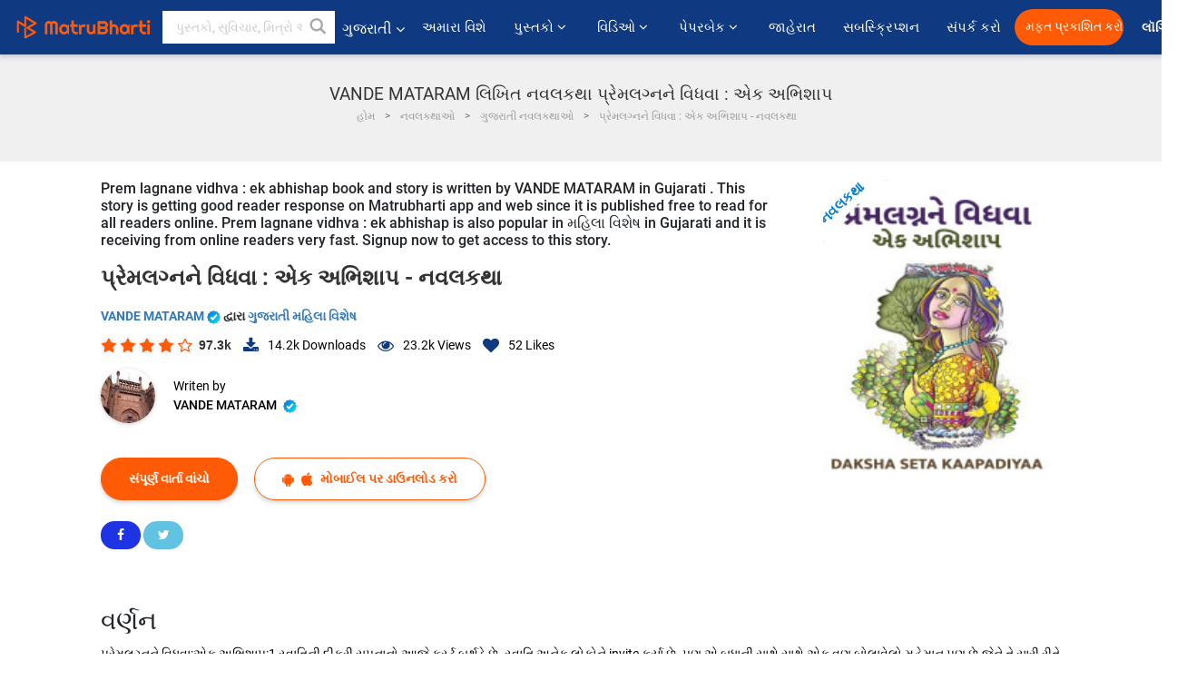

--- FILE ---
content_type: text/html; charset=UTF-8
request_url: https://gujarati.matrubharti.com/novels/10948/prem-lagnane-vidhva-ek-abhishap-by-daksha-seta-kaapadiyaa
body_size: 25821
content:
<!DOCTYPE html>
<html lang="gu" prefix="og: http://ogp.me/ns# fb: http://ogp.me/ns/fb# video: http://ogp.me/ns/video#">
  <head>
  	<!-- Google Tag Manager -->
		<script>(function(w,d,s,l,i){w[l]=w[l]||[];w[l].push({'gtm.start':
		new Date().getTime(),event:'gtm.js'});var f=d.getElementsByTagName(s)[0],
		j=d.createElement(s),dl=l!='dataLayer'?'&l='+l:'';j.async=true;j.src=
		'https://www.googletagmanager.com/gtm.js?id='+i+dl;f.parentNode.insertBefore(j,f);
		})(window,document,'script','dataLayer','GTM-MC2ZBLS');</script>
		<!-- End Google Tag Manager -->

	<meta charset="utf-8">
	<meta http-equiv="X-UA-Compatible" content="IE=edge">
	<meta name="viewport" content="width=device-width, initial-scale=1">
	<meta http-equiv="Content-Type" content="text/html;charset=utf-8" />
		<meta name="csrf-token" content="M3E5wj0oGVNubEuH9HOaqIIo5MDSxCntTYUykDto">
				<title>VANDE MATARAM લિખિત નવલકથા પ્રેમલગ્નને વિધવા : એક અભિશાપ | ગુજરાતી બેસ્ટ નવલકથાઓ વાંચો અને પીડીએફ ડાઉનલોડ કરો | માતૃભારતી</title>
		<meta name="keywords" content="VANDE MATARAM લિખિત નવલકથા પ્રેમલગ્નને વિધવા : એક અભિશાપ ગુજરાતી નવલકથા">
		<meta name="description" content="VANDE MATARAM લિખિત ગુજરાતી નવલકથા પ્રેમલગ્નને વિધવા : એક અભિશાપ માતૃભારતી પર પ્રકાશિત થઇ છે, માતૃભારતી પર તમે નિશુલ્ક વાર્તાઓ અને પુસ્તકો વાંચી અને ડાઉનલોડ કરી શકો છો PDF">
		
	<meta name="robots" content="all, max-snippet:150,  max-video-preview :180" />
	<meta name="googlebot" content="all, max-snippet:150,  max-video-preview :180" />
	<meta name="googlebot-news" content="all, max-snippet:150,  max-video-preview :180" />
		<link rel="shortcut icon" href="https://mbweb.b-cdn.net/assets/images/favicon/favicon.ico" type="image/x-icon"> 
	<!-- <link rel="icon" href="https://mbweb.b-cdn.net/assets/images/favicon/favicon.ico" type="image/icon">  -->
	
	
	<meta name="application-name" content="Matrubharti">
	<meta property="fb:app_id" content="944887672197779" /> 
	<meta property="fb:pages" content="421544768023245" />
	<meta property="al:android:url" content="https://gujarati.matrubharti.com/novels/10948/prem-lagnane-vidhva-ek-abhishap-by-daksha-seta-kaapadiyaa">
    <meta property="al:android:package" content="com.nichetech.matrubharti">
    <meta property="al:android:app_name" content="Matrubharti">
	<meta property="al:ios:url" content="https://gujarati.matrubharti.com/novels/10948/prem-lagnane-vidhva-ek-abhishap-by-daksha-seta-kaapadiyaa" />
    <meta property="al:ios:app_store_id" content="1013445673" />
    <meta property="al:ios:app_name" content="Matrubharti" />
		
		<meta property="og:title" content="પ્રેમલગ્નને વિધવા : એક અભિશાપ -  નવલકથા">
	<meta property="og:title" content="પ્રેમલગ્નને વિધવા : એક અભિશાપ -  નવલકથા">
	<meta name="twitter:title" content="VANDE MATARAM લિખિત નવલકથા પ્રેમલગ્નને વિધવા : એક અભિશાપ | ગુજરાતી બેસ્ટ નવલકથાઓ વાંચો અને પીડીએફ ડાઉનલોડ કરો | માતૃભારતી"><meta property="og:description" content="પ્રેમલગ્નને વિધવા:એક અભિશાપ:1 સ્વાતિની દીકરી સપનાનો આજે ફર્સ્ટ બર્થડે છે. સ્વાતિ અનેક લોકોને invite કર્યા છે. પણ એ બધાની સાથે સાથે એક વણ બોલાવેલો મહેમાન પણ છે.જેને તે સારી રીતે ઓળખે છે. તેને જોતા જ સ્વાતિને તેના જૂના દિવસો યાદ આવી ગયા. એ આજથી લગભગ પોણા બે વર્ષ પહેલાની યાદમાં સરી પડી... ************** સ્વાતિ હૃદય ફાટી જાય તેવું રૂદન કરી રહી.સ્વાતિની આંખો લાલચોળ સુઝેલી મો પણ પૂરેપૂરું સુજેલું. માથાના વાળ વિખરાયેલા. તેણે પહેરેલી સાડી અસ્તવ્યસ્ત થઇ ગયેલી.તેને જોતા કોઈ કહી ન શકે આ સુંદર સ્વાતિ. એ જ છે. તેનો સ્વભાવ ન સમજી શકાય તેવો .કોઈ બોલાવે તો પણ રડવા લાગે">
<meta name="twitter:description" content="VANDE MATARAM લિખિત ગુજરાતી નવલકથા પ્રેમલગ્નને વિધવા : એક અભિશાપ માતૃભારતી પર પ્રકાશિત થઇ છે, માતૃભારતી પર તમે નિશુલ્ક વાર્તાઓ અને પુસ્તકો વાંચી અને ડાઉનલોડ કરી શકો છો PDF"><meta property="og:image" content="https://gujarati.matrubharti.com/book-cover/1573555439_029971100.jpg/gujarati">
<meta name="twitter:image" content="https://gujarati.matrubharti.com/book-cover/1573555439_029971100.jpg/gujarati"><meta property="og:site_name" content="Matrubharti">
<meta property="og:url" content="https://gujarati.matrubharti.com/novels/10948/prem-lagnane-vidhva-ek-abhishap-by-vande-mataram">
<meta property="og:image:type" content="image/jpeg" /> 
<meta property="og:type" content="article">
<meta property="article:publisher" content="https://www.facebook.com/matrubharti" />
<meta name="series" content="">
<meta name="twitter:card" content="photo">
<meta name="twitter:dnt" content="on">
<meta name="twitter:app:name:iphone" content="Matrubharti">
<meta name="twitter:app:id:iphone" content="1013445673">
<meta name="twitter:app:name:ipad" content="Matrubharti">
<meta name="twitter:app:id:ipad" content="1013445673">
<meta name="twitter:app:name:googleplay" content="Matrubharti">
<meta name="twitter:app:id:googleplay" content="com.nichetech.matrubharti">

<link rel="canonical" href="https://gujarati.matrubharti.com/novels/10948/prem-lagnane-vidhva-ek-abhishap-by-daksha-seta-kaapadiyaa" />
<link rel="amphtml" href="https://gujarati.matrubharti.com/amp/novels/10948/prem-lagnane-vidhva-ek-abhishap-by-daksha-seta-kaapadiyaa">
<link rel="alternate" hreflang="en" href="https://www.matrubharti.com/novels/10948/prem-lagnane-vidhva-ek-abhishap-by-daksha-seta-kaapadiyaa" />
<link rel="alternate" hreflang="gu" href="https://gujarati.matrubharti.com/novels/10948/prem-lagnane-vidhva-ek-abhishap-by-daksha-seta-kaapadiyaa" />
<link rel="alternate" hreflang="x-default" href="https://www.matrubharti.com/novels/10948/prem-lagnane-vidhva-ek-abhishap-by-daksha-seta-kaapadiyaa" />
	
	<script type="text/javascript">
		var APP_URL = "https:\/\/gujarati.matrubharti.com\/"
		var webiste = "normal";
	</script>

			
		<script>window._token="M3E5wj0oGVNubEuH9HOaqIIo5MDSxCntTYUykDto",window.url="https://gujarati.matrubharti.com/novels/10948/prem-lagnane-vidhva-ek-abhishap-by-daksha-seta-kaapadiyaa",window.save="સાચવો",window.series_available_please="write-story.series_available_please",window.minimum_four_char="ન્યૂનતમ 4 અક્ષર દાખલ કરો.",window.save_draft="તમારી વાર્તા ડ્રાફ્ટ તરીકે સાચવવામાં આવી છે",window.follow="અનુસરો",window.following="અનુસર્યા",window.thanks_rating="રેટિંગ કરવા માટે આભાર.",window.successfully_rating="રેટિંગ અને રિવ્યુ સફળતાપૂર્વક અપડેટ થઈ!",window.star_rating_error="સ્ટાર રેટિંગ ન્યૂનતમ 0.5 જરૂરી છે.",window.book_rating="કૃપા કરીને ઓછામાં ઓછા 0.5 રેટિંગ આપો",window.mobile_number_validation="તમારો મોબાઈલ નંબર એન્ટર કરો",window.enter_velid_mobile_six_char=" તમારો મોબાઇલ નંબર ઓછામાં ઓછા 6 કેરેક્ટર્સનો હોવો જોઈએ",window.download_link_success="ડાઉનલોડ લિંક સફળતાપૂર્વક તમારા મોબાઇલ નંબર પર મોકલવામાં આવી છે. કૃપા કરીને એપ્લિકેશન ડાઉનલોડ કરો.",window.login_validation="કૃપા કરી માન્ય ઇમેઇલ આઈડી / મોબાઇલ નંબર દાખલ કરો.",window.event_enter_name="કૃપા કરીને તમારું નામ દાખલ કરો",window.event_enter_email_valid="કૃપા કરી માન્ય ઈ-મેલ સરનામું દાખલ કરો.",window.email_validation="કૃપા કરીને તમારું ઇ-મેઇલ એડ્રેસ આપો",window.captcha_required="કેપ્ચા જરૂરી છે!",window.email_validation_valid="કૃપા કરીને માન્ય ઇ-મેઇલ એડ્રેસ આપો ",window.message_validation="સંદેશ દાખલ કરો.",window.enter_velid_mobile_email_six_char=" તમારું ઈમેઈલ એડ્રેસ ઓછામાં ઓછું 6 કેરેક્ટર્સનું હોવું જોઈએ",window.enter_user_name="તમારું યુઝરનેઈમ એન્ટર કરો.",window.name_already_exist="માફ કરશો, નામ પહેલાથી જ અસ્તિત્વમાં છે. કૃપા કરી બીજું એક વાપરો",window.username_not_available="આ યુઝરનેઈમ માતૃભારતી પર ઉપલબ્ધ નથી. કોઈ અન્ય યુઝરનેઈમ વિચારશો.",window.enter_user_name1="તમારું યુઝરનેઈમ એન્ટર કરો.",window.username_update_msg="તમારું યુઝરનેઈમ સફળતાપૂર્વક અપડેટ થઈ ગયું છે",window.only_number_not_allow="ફક્ત વિશિષ્ટ અક્ષરથી જ મંજૂરી નથી",window.enter_velid_mobile="કૃપા કરી માન્ય મોબાઇલ નંબર દાખલ કરો.",window.valid_enter_otp="માન્ય OTP દાખલ કરો",window.special_character_is_not="વિશિષ્ટ અક્ષરને પહેલા અથવા છેલ્લી મંજૂરી નથી",window.contains_invilid="અમાન્ય અક્ષરો શામેલ છે.",window.can_not_be_all="બધા નંબરો હોઈ શકતા નથી.",window.consecutive_special="અનુકૂલનશીલ વિશિષ્ટ અક્ષરોને મંજૂરી નથી",window.please_enter_name="કૃપા કરી તમારું નામ દાખલ કરો",window.select_category="કૃપા કરીને શ્રેણી પસંદ કરો",window.select_language="કૃપા કરીને ભાષા પસંદ કરો",window.select_tag="શ્રેણી પસંદ કરશો",window.tag_language="ભાષા અને શ્રેણી પસંદ કરશો",window.file_not_support="write-story.file_not_support",window.title_add_to_favorite="મનપસંદ યાદીમાં ઉમેરવા માટે ",window.added_to_favorite_list="મનપસંદ યાદીમાં ઉમેરવા માટે",window.title_remove_from_favorite="મનપસંદ યાદીમાંથી દૂર કરવા માટે ",window.favourite_list_msg_remove="મનપસંદ યાદીમાંથી દૂર કરવા માટે",window.allow_only_100_charecter="common.allow_only_100_charecter",window.give_rating="રેટિંગ આપશો",window.sending="મોકલાઈ રહ્યું છે",window.send_review="રિવ્યુ મોકલો",window.limit_bites_word="મહત્તમ શબ્દ મર્યાદા 500 છે.",window.special_charecter_error="ખાસ પાત્રને મંજૂરી આપવી જોઈએ નહીં",window.username_validation_four="યુઝરનેમમાં 4 અક્ષર હોવા જરૂરી છે",window.username_validation_fifty=" યુઝરનેઈમની લંબાઈ 50 અક્ષરથી ઓછી હોવી જોઈએ",window.languageName="gujarati";</script>

	<link media="all" rel="stylesheet" href="https://mbweb.b-cdn.net/assets/web/css/font-awesome.min.css?v=8.1" async defer/>
    <!-- <link rel="stylesheet" href="https://mbweb.b-cdn.net/assets/css/bootstrap.min.css" /> -->
    <link media="all" rel="stylesheet" href="https://mbweb.b-cdn.net/assets/bootstrap/bootstrap.min.css"/>
	 <link media="all" href='https://fonts.googleapis.com/css?family=Poppins' rel='stylesheet' type='text/css'>
    <!-- <link rel="stylesheet" href="https://cdn.jsdelivr.net/npm/bootstrap@4.0.0/dist/css/bootstrap.min.css" integrity="sha384-Gn5384xqQ1aoWXA+058RXPxPg6fy4IWvTNh0E263XmFcJlSAwiGgFAW/dAiS6JXm" crossorigin="anonymous"> -->

	<link rel="stylesheet" href="https://mbweb.b-cdn.net/assets/css/jquery-ui.css?v=8.1" />
	<link rel="stylesheet" media="all" href="https://mbweb.b-cdn.net/assets/dist/common_for_all_site.css?v=8.1" async/>
	
		
	  
<link rel="stylesheet" href="https://mbweb.b-cdn.net/assets/dist/main.css?v=8.1" />
<link rel="stylesheet" href="https://mbweb.b-cdn.net/assets/dist/maudio.css?v=8.1" />

	
	 
	
	<link rel="stylesheet" media="all" href="https://mbweb.b-cdn.net/assets/css/star-rating.min.css?v=8.1" />
		
		<link rel="stylesheet" media="all" href="https://mbweb.b-cdn.net/assets/dist/navigation.css?v=8.1" />
	<link rel="stylesheet" media="all" href="https://mbweb.b-cdn.net/assets/dist/common-web.css?v=8.1" />

		
	<script async src="https://cdn.zipy.ai/sdk/v1.0/zipy.min.umd.js" crossorigin="anonymous"></script> <script> window.zipy && window.zipy.init('d900b678');</script>

	<style type="text/css">.rating-stars{cursor:auto!important}</style>
		<script src="https://pagead2.googlesyndication.com/pagead/js/adsbygoogle.js?client=ca-pub-6029153700986991" crossorigin="anonymous"></script>
	<script src="https://mbweb.b-cdn.net/js/jquery-3.3.1.min.js?v=8.1"></script>
	<script type="text/javascript" src="https://mbweb.b-cdn.net/js/maudio.js?v=8.1"></script>
	<script type="text/javascript" src="https://mbweb.b-cdn.net/js/audioconfig.js?v=8.1"></script>
	<script>
		$(document).on("click",".novel-read-now",function(){fbq("track","Book Red")}),$(document).on("click",".btn-blue",function(){fbq("track","Book Red")}),$(".listen-blue-btn").click(function(){fbq("track","Listen Audio")}),$(".playmusic_single").click(function(){fbq("track","Listen Audio")});
		window.displayMessageFlag=!0,window.nextPrevFlag=!0,window.insertFlag=!0,window.playoneonClick=!0,window.issingleplayaudio=!0,window.IfStopandPlayFlag=!0,window.isAudioplay=!0,window.checkSeriesLength="",window.volume="",window.daynamicMp3="",window.BookName="",window.previousIndex="",window.checkisSeries="",window.duration="",window.prefix="https://mbcdn1.b-cdn.net/",window.prviousIcon="https://mbweb.b-cdn.net/assets/images/previous.svg",window.nextIcon="https://mbweb.b-cdn.net/assets/images/next.svg",$(document).on("click",".tempplay",function(){"Paused"==$(this).find(".text-playing").text()&&$(".play").click(),"Playing"==$(this).find(".text-playing").text()&&$(".play").click()}),$(document).on("click",".playmusic_single",function(){return window.isAudioplay||""!=$("#user_id").val()?void(window.insertFlag=!0,window.playoneonClick=!1,window.issingleplayaudio=!0,SetOrignalIcon(),$(this).find(".fa-headphones").css("display","none"),$(this).find(".fa-play").css("display","none"),$(this).find(".equilizer").css("display","inline-block"),$(".tempplay").each(function(){$(this).addClass("playmusic_single")}),$(this).removeClass("playmusic_single"),$(".appendname").fadeIn(),window.nextPrevFlag=!0,window.curruntBook=$(this).attr("data2"),audioInit($(this).attr("data")),$("#app").css("display","block"),$("#parentmp3").addClass("BookAudioPlayer"),$(".appendname").html($(this).attr("data1")),$(".play").click(),updateTime()):($("#loginmodal").modal("show"),!1)});function validatePhone_new(a){var b=/^((\+[1-9]{1,4}[ \-]*)|(\([0-9]{2,3}\)[ \-]*)|([0-9]{2,4})[ \-]*)*?[0-9]{3,4}?[ \-]*[0-9]{3,4}?$/,c=/^[a-zA-Z0-9._-]+@[a-zA-Z0-9.-]+\.[a-zA-Z]{2,4}$/;return $("#tb_username_new").next("label.error").remove(),b.test($.trim(a))?10==$.trim(a).length||($("<label class=\"error\">"+window.enter_velid_mobile+"</label>").insertAfter("#tb_username_new"),!1):!!c.test($.trim(a))||($("<label class=\"error\">"+window.event_enter_email_valid+"</label>").insertAfter("#tb_username_new"),!1)}$(document).ready(function(){if($(".opendownloadappbutton").click(function(){$("#loginmodal").modal("show"),$("#tb_username_new").val(""),$("#tb_username_new").next("label.error").remove()}),$("#mobile_no").on("cut copy paste",function(a){a.preventDefault()}),$("#playmusic").click(function(){window.playoneonClick&&($(".appendname").fadeIn(),window.playoneonClick=!1,$("#app").css("display","block"),$(".play").click(),updateTime(),window.issingleplayaudio=!1),$(".parent_"+window.curruntBook).find(".fa-headphones").css("display","none"),$(".parent_"+window.curruntBook).find(".equilizer").css("display","inline-block"),$(".parent_"+window.curruntBook).find(".fa-play").css("display","none"),$(".parent_"+window.curruntBook+" .text-playing").html("Playing")}),$("[class=flashy__success]").click(function(){flashy(window.message,{type:"flashy__info"})}),window.checkisSeries="1",window.checkisSeries){var a=JSON.parse("[]".replace(/&quot;/g,"\""));window.curruntBookdatas=a;var b=JSON.parse("[]".replace(/&quot;/g,"\""));window.reversedata=b}var c="";window.curruntBook=c,window.checkSeriesLength="0",audioInit(""),$("audio").on("playing",function(){window.displayMessageFlag&&(window.displayMessageFlag=!1,window.message=window.curruntBookdatas[c].book_title,$("[class=flashy__success]").click(),$(".appendname").fadeIn(),$("#parentmp3").addClass("BookAudioPlayer"),$(".appendname").html(curruntBookdatas[c].book_title))}),$("audio").on("ended",function(){commonTimeUpdate("2","1")}),$("audio").on("ended",function(){}),$("audio").on("ratechange",function(){}),$("audio").on("suspend",function(){}),$("audio").on("pause",function(){})});function Validate(a){var b=/^[0-9]/,c=String.fromCharCode(a.charCode?a.which:a.charCode);if(!b.test(c))return a.preventDefault(),!1}$("#tb_username_new").keyup(function(){$("#tb_username_new").next("label.error").remove(),$.isNumeric($(this).val())?($(this).intlTelInput(),$(this).focus()):($(this).intlTelInput("destroy"),$(this).focus())}),$("#tb_username_new").on("countrychange",function(a,b){$("#countryCode").val(b.dialCode)}),$("#customlogin").validate({rules:{tb_username_new:{required:!0}},messages:{tb_username_new:{required:window.login_validation}},submitHandler:function(){var a=$("#tb_username_new").val();return!!validatePhone_new(a)&&($.ajax({type:"post",url:url+"login/signin",data:{tb_username:$("#tb_username_new").val(),countryCode:$("#countryCode").val()},beforeSend:function(){$("div#divLoading").addClass("show")},success:function(a){$("div#divLoading").removeClass("show");var b=jQuery.parseJSON(a);""!=b.message&&$("#otp_success").html("<p class=\"alert alert-success verify-text\"><a href=\"#\" class=\"close\" data-dismiss=\"alert\">&times;</a><strong>"+b.message+"</strong></p>"),$("#tb_emailorMobile").val(b.user_username),$("#previousURL").val(b.preURL),$("#loginmodal").modal("hide"),$("#verification-modal").modal("show")},complete:function(){}}),!1)}});
	</script>
		
		<script async src="https://accounts.google.com/gsi/client"></script>
    <meta name="google-signin-scope" content="profile email">
    <meta name="google-signin-client_id" content="157969769344-3s1n3pu45gnbrq4nds2ga67mc7edlkkl.apps.googleusercontent.com">
	<script async defer src="https://apis.google.com/js/platform.js?onload=init"></script>
		
	<!-- ANALYTICS -->
	<script>
	(function(i,s,o,g,r,a,m){i['GoogleAnalyticsObject']=r;i[r]=i[r]||function(){
	(i[r].q=i[r].q||[]).push(arguments)},i[r].l=1*new Date();a=s.createElement(o),
	m=s.getElementsByTagName(o)[0];a.async=1;a.src=g;m.parentNode.insertBefore(a,m)
	})(window,document,'script','https://mbweb.b-cdn.net/js/analytics.js','ga');

	ga('create', 'UA-59726154-1', 'auto');
	ga('send', 'pageview');
	</script>	<!-- Facebook Pixel Code -->
	<script>
		!function(h,a,i,c,j,d,g){if(h.fbq){return}j=h.fbq=function(){j.callMethod?j.callMethod.apply(j,arguments):j.queue.push(arguments)};if(!h._fbq){h._fbq=j}j.push=j;j.loaded=!0;j.version="2.0";j.queue=[];d=a.createElement(i);d.async=!0;d.src=c;g=a.getElementsByTagName(i)[0];g.parentNode.insertBefore(d,g)}(window,document,"script","https://connect.facebook.net/en_US/fbevents.js");
		fbq('init', '2438210503110048'); 
		fbq('track', 'PageView');
		//fbq('set', 'autoConfig', 'false');
	</script>
	<noscript> <img height="1" width="1" src="https://www.facebook.com/tr?id=2438210503110048&ev=PageView&noscript=1"/> </noscript>
	<!-- End Facebook Pixel Code -->
			<script async src="https://pagead2.googlesyndication.com/pagead/js/adsbygoogle.js?client=ca-pub-6029153700986991"
     crossorigin="anonymous"></script>
</head>
<body class="mbvishesh">
	<!-- Google Tag Manager (noscript) -->
	<noscript>
		<iframe src="https://www.googletagmanager.com/ns.html?id=GTM-MC2ZBLS"	height="0" width="0" style="display:none;visibility:hidden"></iframe>
	</noscript>
	<!-- End Google Tag Manager (noscript) -->
		
	<div id="divLoading"></div>
	
	 
    
    <div class="modal fade modal_app" id="conformationPopup" role="dialog">
	  <div class="modal-dialog">
		<div class="modal-content">
		  <div class="modal-header"> <button type="button" class="close" data-dismiss="modal">&times;</button> </div>
		  <div class="modal-body">
			<a href="https://apps.matrubharti.com"><button class="btn btn-info"><i class="fa fa-download" aria-hidden="true"></i> Download Our App</button></a>
			<div class="or-line"> <span>OR</span> </div>
			<button class="btn btn-info" data-dismiss="modal"><i class="fa fa-play" aria-hidden="true"></i> Continue On Web</button>
		  </div>
		</div>
	  </div>
	</div>
	
	<div id="dialog-message" title="Link Sent" style="display:none;"><p> The Download Link has been successfully sent to your Mobile Number. Please Download the App.</p></div>
	
	<div class="common_loader" style="display:none;"><p><img style="height:100px;" src="https://mbweb.b-cdn.net/assets/images/loader1.gif" alt="માતૃભારતી Loading..."></p></div>
	
	<!-- Header -->
	<div class="modal fade" id="limitPlan" role="dialog" >
  <div class="modal-dialog">
	<div class="modal-content">
	  <div class="modal-header"><button type="button" class="close" data-dismiss="modal">&times;</button></div>
	  <div class="modal-body">Your daily story limit is finished please upgrade your plan</div>
	  <a href="/subscription">Yes</a>         
	  <button type="button" class="close" data-dismiss="modal">No</button>      
	</div>
  </div>
</div>

  
<div class="modal fade" id="videomodal" role="dialog">
  <div class="modal-dialog">
	<div class="modal-content">
      <div class="modal-header"> <button type="button" class="close" data-dismiss="modal">&times;</button> </div>
      <div class="modal-body"> <iframe id="videohome" width="100%" height="315" src="" frameborder="0" allowfullscreen></iframe> </div>
	</div>
  </div>
</div>
 
<nav class="navbar navbar-expand-lg navbar-inverse customnav darkHeader stick-nav top-header">
  <div class="container-fluid">
	<div class="row-flex">
	  <div class="navbar-header inner-page-header align-items-center">
		<!-- <button type="button" class="navbar-toggle collapsed" data-toggle="collapse" data-target="#navbar" aria-expanded="false" aria-controls="navbar">
		  <span class="sr-only">Toggle navigation</span>
		  <span class="icon-bar"></span>
		  <span class="icon-bar"></span>
		  <span class="icon-bar"></span>
		</button>
		 -->
				  <a class="navbar-brand" href="https://gujarati.matrubharti.com"><img src="https://mbweb.b-cdn.net/mail/logo_2_0_orange.png" class="inner-display" alt="માતૃભારતી" title="માતૃભારતી" style="height: 26px;"/></a>
		
		
		 
		  <div class="search-main inner-display">
						  			  	<form method="GET" action="https://gujarati.matrubharti.com/search" accept-charset="UTF-8" id="search0">
			  						<div class="input-group">
			  <input type="keyword" name="keyword" aria-label="keyword" placeholder=" પુસ્તકો, સુવિચાર, મિત્રો અને વિશેષ વિડિઓ સર્ચ કરો " maxlength="150" class="search form-control white-bg" id="keyword0">
			  <button type="submit" role="button" aria-label="search" class="">
				<svg width="20" height="20" viewBox="0 0 17 18" class="" xmlns="http://www.w3.org/2000/svg"><g fill="#4a4a4a" fill-rule="evenodd"><path class="_2BhAHa" d="m11.618 9.897l4.225 4.212c.092.092.101.232.02.313l-1.465 1.46c-.081.081-.221.072-.314-.02l-4.216-4.203"></path><path class="_2BhAHa" d="m6.486 10.901c-2.42 0-4.381-1.956-4.381-4.368 0-2.413 1.961-4.369 4.381-4.369 2.42 0 4.381 1.956 4.381 4.369 0 2.413-1.961 4.368-4.381 4.368m0-10.835c-3.582 0-6.486 2.895-6.486 6.467 0 3.572 2.904 6.467 6.486 6.467 3.582 0 6.486-2.895 6.486-6.467 0-3.572-2.904-6.467-6.486-6.467"></path></g></svg>
			  </button>
			</div>
			</form>
		  </div>
				
	    <ul class="language-selection" id="lang_ddr">
		  <li class="dropdown">
			<a href="#" class="dropdown-toggle align-items-center" data-toggle="dropdown" role="button" aria-haspopup="true" aria-expanded="false">
			  ગુજરાતી			<i class="fa fa-angle-down" style="margin:0 4px"></i></a>
						<ul class="dropdown-menu" onClick="facebookpixel_lang()" style="">
			  <li class=""><a href="https://www.matrubharti.com/" data-value="English">English</a></li>
			  <li class=""><a href="https://hindi.matrubharti.com/" data-value="हिंदी">हिंदी</a></li>  
			  <li class="active"><a href="https://gujarati.matrubharti.com/" data-value="ગુજરાતી">ગુજરાતી</a></li>
			  <li class=""><a href="https://marathi.matrubharti.com/" data-value="मराठी">मराठी</a></li>
			  <li class=""><a href="https://tamil.matrubharti.com/stories/new-released" data-value="தமிழ்">தமிழ்</a></li>
			  <li class=""><a href="https://telugu.matrubharti.com/stories/new-released" data-value="తెలుగు">తెలుగు</a></li>
			  <li class=""><a href="https://bengali.matrubharti.com/stories/new-released" data-value="বাংলা">বাংলা</a></li>
			  <li class=""><a href="https://malayalam.matrubharti.com/stories/new-released" data-value="മലയാളം">മലയാളം</a></li>
			  <li class=""><a href="https://kannada.matrubharti.com/stories/new-released" data-value="ಕನ್ನಡ">ಕನ್ನಡ</a></li>
			  <li class=""><a href="https://urdu.matrubharti.com/stories/new-released" data-value="اُردُو">اُردُو</a></li>
			  <!-- <li class=""><a href="https://french.matrubharti.com/" data-value="français">français</a></li>
			  <li class=""><a href="https://spanish.matrubharti.com/" data-value="Español">Español</a></li> -->
			</ul> 
		  </li>
		</ul>
		<a rel="noopener" aria-label="matrubharti app" href="https://apps.matrubharti.com"><div class="appIcon"></div></a>
	  </div>
	  
	  <div class="header-right align-items-center">
		<div id="navbar" class="collapse navbar-collapse inner-page-nav" style="">
		  <ul class="nav navbar-nav align-items-center">
		  	<li class=""><a class="btn-hover nav-link" href="https://gujarati.matrubharti.com/about-us">અમારા વિશે</a></li>
		  
			<!-- <li class="vishesh_mega_menu align-items-center">
				<a href="http://bitesapp.in/" class="dropdown-toggle js-activated disabled btn-hover" >સુવિચાર <i class="fa fa-angle-down"></i> </a>
				<ul class="dropdown-menu">
					<li class="sub_ddr">
					  <ul>
						<li><a href="http://bitesapp.in/" target="_blank">ટ્રેન્ડિંગ સુવિચાર</a></li>
						<li><a href="https://video.matrubharti.com/" target="_blank">શોર્ટ વિડિઓ</a></li>
						<li></li>
					  </ul>
					</li>
				</ul>
			</li> -->
			
						  <li class="vishesh_mega_menu align-items-center">
				<a href="https://gujarati.matrubharti.com/novels" class="dropdown-toggle js-activated disabled btn-hover" >પુસ્તકો <i class="fa fa-angle-down"></i> </a>
				<ul class="dropdown-menu">
					<li class="sub_ddr">
					  <ul>
						<li><a href="https://gujarati.matrubharti.com/novels" target="_blank">નવી નવલકથાઓ</a></li>
						<li><a href="https://gujarati.matrubharti.com/stories/new-released" target="_blank">નવી વાર્તાઓ</a></li>
						<li><a href="https://gujarati.matrubharti.com/novels/best-novels" target="_blank">શ્રેષ્ઠ વેચાણ</a></li>
						<li><a href="https://gujarati.matrubharti.com/authors/top100" target="_blank">શ્રેષ્ઠ લેખક</a></li>
						<li><a href="https://gujarati.matrubharti.com/benefits-to-authors" target="_blank">લેખકના લાભો</a></li>
						<li><a href="https://gujarati.matrubharti.com/faq" target="_blank">FAQ</a></li>
					  </ul>
					</li>
				</ul>
			  </li>
			
			
<li class="vishesh_mega_menu align-items-center">
				<a href="https://gujarati.matrubharti.com/videos" class="btn-hover" >વિડિઓ <i class="fa fa-angle-down"></i> </a>
				<ul class="dropdown-menu">
					<li class="sub_ddr">
					  <ul>
						<li><a href="https://gujarati.matrubharti.com/videos/top-trending" target="_blank">સૌથી વધુ ટ્રેન્ડિંગ</a></li>
						<li><a href="https://gujarati.matrubharti.com/videos/short-films" target="_blank">ટૂંકી ફિલ્મો</a></li>
						<li><a href="https://gujarati.matrubharti.com/videos/drama" target="_blank">ડ્રામા</a></li>
						<!-- <li><a href="https://gujarati.matrubharti.com/authors/top100" target="_blank">ઇન્ટરવ્યુ</a></li> -->
						<li><a href="https://gujarati.matrubharti.com/videos/poem" target="_blank">કવિતા</a></li>
						<li><a href="https://gujarati.matrubharti.com/videos/comedy" target="_blank">કોમેડી</a></li>
					  </ul>
					</li>
				</ul>
			  </li>
 			<li class="vishesh_mega_menu align-items-center">
				<a href="https://gujarati.matrubharti.com/paperback" class="dropdown-toggle js-activated disabled btn-hover" >પેપરબેક <i class="fa fa-angle-down"></i> </a>
				<ul class="dropdown-menu">
					<li class="sub_ddr">
					  <ul>
						<li><a href="https://gujarati.matrubharti.com/book-publish" target="_blank">પેપરબેક પ્રકાશિત કરો</a></li>
						<li><a href="https://www.amazon.in/s?i=merchant-items&me=AXT2ZKR2O5GG1" target="_blank">પેપરબેક ખરીદો</a></li>
					  </ul>
					</li>
				</ul>
			  </li>
			<!-- <li class="align-items-center"><a target="_blank" class="btn-hover" href="https://gujarati.matrubharti.com/videos">વિડિઓ</a></li> -->
			 <!--  <li class="vishesh_mega_menu align-items-center">
				<a href="https://gujarati.matrubharti.com/videos" class="dropdown-toggle js-activated disabled btn-hover">વિડિઓ <i class="fa fa-angle-down"></i> </a>
				<ul class="dropdown-menu mega-dropdown-menu">
					<li class="sub_ddr">
						<ul>
							<li><a href="https://gujarati.matrubharti.com/videos/motivational">પ્રેરણાત્મક</a></li>
							<li><a href="https://gujarati.matrubharti.com/videos/natak">નાટક</a></li>
							<li><a href="https://gujarati.matrubharti.com/videos/sangeet">સંગીત</a></li>
							<li><a href="https://gujarati.matrubharti.com/videos/mushayra">મુશાયરા</a></li>
							<li><a href="https://gujarati.matrubharti.com/videos/web-series">વેબ સીરીઝ</a></li>
							<li><a href="https://gujarati.matrubharti.com/videos/short-films">શોર્ટ ફિલ્મ્સ</a></li>
						</ul>
					</li>
				</ul>
			  </li> -->
			
			  <!-- <li class="align-items-center"><a class="btn-hover" href="https://blog.matrubharti.com/category/writing-competitions/" target="_blank">સ્પર્ધાઓ</a></li> -->
						
			<li class="align-items-center"><a target="_blank" class="btn-hover" href="https://gujarati.matrubharti.com/advertiser">જાહેરાત</a></li>
			
			<li class="align-items-center"><a target="_blank" class="btn-hover" href="https://gujarati.matrubharti.com/subscription">સબસ્ક્રિપ્શન</a></li>
			
			<li class="align-items-center"><a target="_blank" class="btn-hover" href="https://gujarati.matrubharti.com/contact">સંપર્ક કરો</a></li>
		  </ul>   
		  
		</div>

		<div class="right-items align-items-center">
		  		  
		  <div class="write-now">
						  <a href="https://gujarati.matrubharti.com/benefits-to-authors" class="btn btn-hover-blue">મફત પ્રકાશિત કરો</a>
					  </div>   
		 
		  			   
				<div class="sing_in">
					<ul><li><a href="#" data-toggle="modal" data-target="#loginmodal" data-dismiss="modal" onClick="facebookpixel()">લૉગિન </a></li></ul>
				</div> 
			  					</div>
	  </div>
	</div>
</nav>
	
	
	
	<!-- Body -->
	<div class="modal fade" id="fivebookreadafterpopup" tabindex="-1" role="dialog" aria-labelledby="exampleModalLabel" aria-hidden="true" style="display: none;">
	<div class="modal-dialog denied-read-book" role="document">
		<div class="modal-content modal-content-book">
			<div class="modal-header close-denied-button-header" il_cc1="1">
				<button type="button" class="close close-denied-button" data-dismiss="modal">×</button>
			</div>
			<div class="modal-body">
				<div class="model-send-img">
					<img src="https://mbweb.b-cdn.net/assets/images/Artboard.svg" alt="Artboard">
					<div class="download-m-app">
						<hr>
						<h1 class="title-descri">To read all the chapters,<br> Please Sign In</h1>
						<h5 class="download-m-link"></h5>
						<div id="sms-block-parent">
							<div class="input-group r-input-group">
								<form id="customlogin">
									<input type="hidden" name="_token" value="dnpRGbVwkXMFd5eEEwpwktxgJDKIDfmmo0r0GzVD">
									<div class="flag-container-5">
										<input autofocus="" type="text" name="tb_username_new" id="tb_username_new" placeholder="E-mail or Mobile number" value="" maxlength="50">
									</div>
									<input type="hidden" name="countryCode" id="countryCode" value="91">
									<button type="submit" id="btnSignin" class="sendButton-book">Login</button>
								</form>
							</div>
						</div>
					</div>
				</div>
			</div>
		</div>
	</div>
</div>
<div class="clearfix"></div>

<section class="new-breadcrumb">
	<div class="container">	
		<div class="row">	
			<div class="col-md-12">
				<div class="meta_parent mb-0">     
					<h1 class="mb-0">VANDE MATARAM લિખિત નવલકથા પ્રેમલગ્નને વિધવા : એક અભિશાપ </h1>
					<ol class="breadcrumb commonbreadcrumb" itemscope itemtype="http://schema.org/BreadcrumbList">
								<li class="breadcrumb-item" itemprop="itemListElement" itemscope itemtype="http://schema.org/ListItem">
									<meta itemprop="position" content="1"/>
									<a itemprop="item" href="https://gujarati.matrubharti.com"><span itemprop="name">હોમ</span></a>
								</li>
								<li class="breadcrumb-item" itemprop="itemListElement" itemscope itemtype="http://schema.org/ListItem">
									<meta itemprop="position" content="2"/>
									<a itemprop="item" href="https://gujarati.matrubharti.com/novels"><span itemprop="name">નવલકથાઓ</span></a>
								</li>
								<li class="breadcrumb-item" itemprop="itemListElement" itemscope itemtype="http://schema.org/ListItem">
									<meta itemprop="position" content="3"/>
									<a itemprop="item" href="https://gujarati.matrubharti.com/novels/gujarati"><span itemprop="name">ગુજરાતી નવલકથાઓ</span></a>
								</li>
								<li class="breadcrumb-item active" itemprop="itemListElement" itemscope itemtype="http://schema.org/ListItem">
									<meta itemprop="position" content="4"/>
									<a itemprop="item" href="https://gujarati.matrubharti.com/novels/10948/prem-lagnane-vidhva-ek-abhishap-by-vande-mataram"><span itemprop="name">પ્રેમલગ્નને વિધવા : એક અભિશાપ -  નવલકથા</span></a>
								</li>
							</ol>

				</div> 
				
						  
			</div>

		</div>
	</div>
</section>

<section class="book-detail-inner bookdetailmain-section bookseriesdetailpage">
	<div class="custom-container container">    
		<article>
			<div class="row">
				<div class="col-lg-12 col-md-12 col-sm-12 gujarati">
					<div class="user-profile-section">



						<div class="book-details-right">  
								<h6 class="text-new">Prem lagnane vidhva : ek abhishap book and story is written by VANDE MATARAM in Gujarati . This story is getting good reader response on Matrubharti app and web since it is published free to read for all readers online. Prem lagnane vidhva : ek abhishap is also popular in મહિલા વિશેષ in Gujarati and it is receiving from online readers very fast. Signup now to get access to this story.</h6>
							<div class="book-title-div">

								<h2 class="section-title">પ્રેમલગ્નને વિધવા : એક અભિશાપ - <b>  નવલકથા</b></h2>
								
							</div>
							<p class="small-title"> 								<a href="https://gujarati.matrubharti.com/dskdsk" >VANDE MATARAM  <img class="verified" src="https://mbweb.b-cdn.net/assets/images/verified_icon.svg" alt="માતૃભારતી ચકાસાયેલ" />  </a>
								દ્વારા

																<a href="https://gujarati.matrubharti.com/novels/women-focused">
									 
																				ગુજરાતી મહિલા વિશેષ
										</a>
								</p>
								<div class="user-likes-share-links">
																		<div class="star-rates xs-margin"><div class="stars-main"><input type="hidden" id="input-3"  value="4" name="input-3" class="rating rating-loading" data-min="0" data-max="5" data-step="0.1"></div></div>
									<span class="user-book-stars xs-margin">97.3k</span>
									
									<ul class="download-main-inner-links">
																				<li><p class="inline-block"><i class="fa fa-download" aria-hidden="true"></i><span class="">14.2k</span> Downloads</p></li>
																																								<li><p class="inline-block"><i class="fa fa-eye" aria-hidden="true"></i><span class="">23.2k</span> Views</p></li>
																														<li><p class="inline-block"><i class="fa fa-heart" aria-hidden="true"></i><span class="" id="totalFavCnt">52</span> Likes</p></li>
																			</ul>
								</div>

								<div class="author-details row no-gutters">
									<div class="col-md-8">
										<div class=" bgnone">
											<div class="follow-board new-follow-board seriesDetail-author">
												<div class="follow-board-text center-block">
													<a href="https://gujarati.matrubharti.com/dskdsk" target="_blank"> <img class="carousal-img user-sidebar-image" data-toggle="tooltip" src="https://mbassets.b-cdn.net/cdni/avtar-u/1615708726_081095400.png?w=100&amp;q=50" onError="this.src='https://mbweb.b-cdn.net/images/nouser.png'" alt="VANDE MATARAM" loading="lazy" /> </a>

													<div class="blue_tick_parent"> <p> Writen by <a href="https://gujarati.matrubharti.com/dskdsk">	VANDE MATARAM  <img class="verified" src="https://mbweb.b-cdn.net/assets/images/verified_icon.svg" alt="માતૃભારતી ચકાસાયેલ" />  </a></p> </div>

													<!-- <div class="blue_tick_parent" >
														<p>Category<a href="">Gujarati Horror Stories</a></p>
													</div> -->

													
																																							<!-- <a class="btn-mb btn-orange follow-btn" href="#" data-toggle="modal" data-target="#loginmodal" data-dismiss="modal"> અનુસરો</a> -->
																																						</div>
											</div>


										</div>
									</div>
								</div>
								<div class="new-follow-board-btn buttons-share-links">
									<div class="inline-block">
																																								<a class="btn-mb btn-orange" href="https://gujarati.matrubharti.com/book/read/content/19875309/premlagnne-vidhva-aek-abhishaap-1">સંપૂર્ણ વાર્તા વાંચો</a>

										
																				
									</div>

																		<div class="inline-block">
																				<a class="btn-mb btn-blue" href="#" id="btnDownloadLink"> <i class="fa fa-android "></i> <i class="fa fa-apple "></i> મોબાઈલ પર ડાઉનલોડ કરો</a>
																			</div>
									<!-- <button class="btn bg-transparent"><i class="fa fa-heart-o"></i></button> -->
									<div class="clearfix"></div>
								</div>

								<div class="social-media-buttons">
									<a href="https://www.facebook.com/MatrubhartiApp/" class="button facebook">
										<i class="fa fa-facebook"></i>
									</a>

									<a href="https://twitter.com/matrubharti" class="button twitter">
										<i class="fa fa-twitter"></i> 
									</a>

									<!-- <a class="button whatsapp">
										<i class="fa fa-whatsapp"></i> 
									</a>

									<a class="button email">
										<i class="fa fa-envelope"></i> 
									</a> -->


								</div>
								<br>
			<!--<div class="inline-block" style="text-align:center;">
					
										  						  							<a class="" href="https://gujarati.matrubharti.com/book/read/content/19875309/premlagnne-vidhva-aek-abhishaap-1">પ્રેમલગ્નને વિધવા : એક અભિશાપ -  નવલકથા</a>
						  					  									</div> -->
				<div class="" id="parentmp3">
					<div class="audiotitle" ><span class="appendname" style="display:none;"></span></div>
					<div id="app" style="display:none;"></div>
				</div>
				<br/>
				<div class="text-left">  </div>
			</div>

			<div class="user-bookprofile-img" value="1573555439_029971100.jpg"  >
																					<a href="https://gujarati.matrubharti.com/book/read/content/19875309/premlagnne-vidhva-aek-abhishaap-1">
																															<img class="user-bookprofile-img" src="https://mbassets.b-cdn.net/cdni/book-cover/1573555439_029971100.jpg?w=160&amp;q=90" alt="પ્રેમલગ્નને વિધવા : એક અભિશાપ દ્વારા VANDE MATARAM in Gujarati" onError="this.src='https://mbassets.b-cdn.net/cdni/book-cover/mb_no_cover.png?w=250&amp;q=50'" loading="lazy" />
								<ul class="social-media-icons">
									<li title="Share via Facebook">
										<a href="javascript:void();" onClick="window.open('https://www.facebook.com/sharer/sharer.php?u=https://gujarati.matrubharti.com/novels/10948/prem-lagnane-vidhva-ek-abhishap-by-vande-mataram', 'facebook', 'menubar=no, toolbar=no, resizable=yes, scrollbars=yes, width=600, height=600, left=500, top=130');">
											<span class="facebook active"></span> 
										</a> 
									</li>
									<li title="Share via Twitter">
										<a href="javascript:void();" onClick="window.open('https://twitter.com/intent/tweet?url=https://gujarati.matrubharti.com/novels/10948/prem-lagnane-vidhva-ek-abhishap-by-vande-mataram', 'twitter', 'menubar=no,toolbar=no,resizable=yes,scrollbars=yes,width=600,height=600,left=500,top=130');">
											<span class="twitter active"></span> 
										</a> 
									</li>
									<li title="Share via WhatsApp">
										<a href="javascript:void();" onClick="window.open('https://api.whatsapp.com/send?phone=&text=https://gujarati.matrubharti.com/novels/10948/prem-lagnane-vidhva-ek-abhishap-by-vande-mataram', 'whatsapp', 'menubar=no,toolbar=no,resizable=yes,scrollbars=yes,width=750,height=600,left=400,top=130');">
											<span class="whatsapp active"></span> 
										</a>
									</li>
								</ul>
								<input type="hidden" name="user_id" id="user_id" value="">
								<span class="strip"><b> નવલકથા</b></span> 
							</div>

							
							<!-- line number 466 and 473 to 478 COmmentted by Hiral Rathod on 20-07-2023 -->

							<div class="bookshortdesc">

								<div class="row">
									<div class="col-md-12">
										<h3>વર્ણન</h3>
										<p class="quoted-text"> <span style='display:block;' id='toggledata_0'>પ્રેમલગ્નને વિધવા:એક અભિશાપ:1 સ્વાતિની દીકરી સપનાનો આજે ફર્સ્ટ બર્થડે છે. સ્વાતિ અનેક લોકોને invite કર્યા છે. પણ એ બધાની સાથે સાથે એક વણ બોલાવેલો મહેમાન પણ છે.જેને તે સારી રીતે ઓળખે છે. તેને જોતા જ સ્વાતિને તેના જૂના દિવસો યાદ આવી ગયા. એ આજથી લગભગ પોણા બે વર્ષ પહેલાની યાદમાં સરી પડી... ************** સ્વાતિ હૃદય ફાટી જાય તેવું રૂદન કરી રહી.સ્વાતિની આંખો લાલચોળ સુઝેલી મો પણ પૂરેપૂરું સુજેલું. માથાના વાળ વિખરાયેલા. તેણે પહેરેલી સાડી અસ્તવ્યસ્ત થઇ ગયેલી.તેને જોતા કોઈ કહી ન શકે આ સુંદર સ્વાતિ. એ જ છે. તેનો સ્વભાવ ન સમજી શકાય તેવો .કોઈ બોલાવે તો પણ રડવા લાગે </span></p>

			</div>
		</div>
	</div>
</div>

<section>
	<div class="row">
		<div class="col-md-4">
			<div class="book-categories">
				<h5 class="book-categories-title">More Interesting Options</h5>
				<ul class="book-categories-ul">
																									<li class="cat-item  d-block  load_cat_1">
						<a href="https://gujarati.matrubharti.com/novels/short-stories" class="topic-name"><i class="fa fa-caret-right" aria-hidden="true"></i> વાર્તા</a>
					</li>
																				<li class="cat-item  d-block  load_cat_2">
						<a href="https://gujarati.matrubharti.com/novels/spiritual-stories" class="topic-name"><i class="fa fa-caret-right" aria-hidden="true"></i> આધ્યાત્મિક વાર્તાઓ</a>
					</li>
																				<li class="cat-item  d-block  load_cat_3">
						<a href="https://gujarati.matrubharti.com/novels/fiction-stories" class="topic-name"><i class="fa fa-caret-right" aria-hidden="true"></i> ફિક્શન વાર્તા</a>
					</li>
																				<li class="cat-item  d-block  load_cat_4">
						<a href="https://gujarati.matrubharti.com/novels/motivational-stories" class="topic-name"><i class="fa fa-caret-right" aria-hidden="true"></i> પ્રેરક કથા</a>
					</li>
																				<li class="cat-item  d-block  load_cat_5">
						<a href="https://gujarati.matrubharti.com/novels/classic-stories" class="topic-name"><i class="fa fa-caret-right" aria-hidden="true"></i> ક્લાસિક નવલકથાઓ</a>
					</li>
																				<li class="cat-item  d-none  load_cat_6">
						<a href="https://gujarati.matrubharti.com/novels/children-stories" class="topic-name"><i class="fa fa-caret-right" aria-hidden="true"></i> બાળ વાર્તાઓ</a>
					</li>
																				<li class="cat-item  d-none  load_cat_7">
						<a href="https://gujarati.matrubharti.com/novels/comedy-stories" class="topic-name"><i class="fa fa-caret-right" aria-hidden="true"></i> હાસ્ય કથાઓ</a>
					</li>
																				<li class="cat-item  d-none  load_cat_8">
						<a href="https://gujarati.matrubharti.com/novels/magazine" class="topic-name"><i class="fa fa-caret-right" aria-hidden="true"></i> મેગેઝિન</a>
					</li>
																				<li class="cat-item  d-none  load_cat_9">
						<a href="https://gujarati.matrubharti.com/novels/poems" class="topic-name"><i class="fa fa-caret-right" aria-hidden="true"></i> કવિતાઓ</a>
					</li>
																				<li class="cat-item  d-none  load_cat_10">
						<a href="https://gujarati.matrubharti.com/novels/travel-stories" class="topic-name"><i class="fa fa-caret-right" aria-hidden="true"></i> પ્રવાસ વર્ણન</a>
					</li>
																				<li class="cat-item  d-none  load_cat_11">
						<a href="https://gujarati.matrubharti.com/novels/women-focused" class="topic-name"><i class="fa fa-caret-right" aria-hidden="true"></i> મહિલા વિશેષ</a>
					</li>
																				<li class="cat-item  d-none  load_cat_12">
						<a href="https://gujarati.matrubharti.com/novels/drama" class="topic-name"><i class="fa fa-caret-right" aria-hidden="true"></i> નાટક</a>
					</li>
																				<li class="cat-item  d-none  load_cat_13">
						<a href="https://gujarati.matrubharti.com/novels/love-stories" class="topic-name"><i class="fa fa-caret-right" aria-hidden="true"></i> પ્રેમ કથાઓ</a>
					</li>
																				<li class="cat-item  d-none  load_cat_14">
						<a href="https://gujarati.matrubharti.com/novels/detective-stories" class="topic-name"><i class="fa fa-caret-right" aria-hidden="true"></i> જાસૂસી વાર્તા</a>
					</li>
																				<li class="cat-item  d-none  load_cat_15">
						<a href="https://gujarati.matrubharti.com/novels/moral-stories" class="topic-name"><i class="fa fa-caret-right" aria-hidden="true"></i> સામાજિક વાર્તાઓ</a>
					</li>
																				<li class="cat-item  d-none  load_cat_16">
						<a href="https://gujarati.matrubharti.com/novels/adventure-stories" class="topic-name"><i class="fa fa-caret-right" aria-hidden="true"></i> સાહસિક વાર્તા</a>
					</li>
																				<li class="cat-item  d-none  load_cat_17">
						<a href="https://gujarati.matrubharti.com/novels/human-science" class="topic-name"><i class="fa fa-caret-right" aria-hidden="true"></i> માનવ વિજ્ઞાન</a>
					</li>
																				<li class="cat-item  d-none  load_cat_18">
						<a href="https://gujarati.matrubharti.com/novels/philosophy" class="topic-name"><i class="fa fa-caret-right" aria-hidden="true"></i> તત્વજ્ઞાન</a>
					</li>
																				<li class="cat-item  d-none  load_cat_19">
						<a href="https://gujarati.matrubharti.com/novels/health" class="topic-name"><i class="fa fa-caret-right" aria-hidden="true"></i> આરોગ્ય</a>
					</li>
																				<li class="cat-item  d-none  load_cat_20">
						<a href="https://gujarati.matrubharti.com/novels/biography" class="topic-name"><i class="fa fa-caret-right" aria-hidden="true"></i> બાયોગ્રાફી</a>
					</li>
																				<li class="cat-item  d-none  load_cat_21">
						<a href="https://gujarati.matrubharti.com/novels/cooking-recipe" class="topic-name"><i class="fa fa-caret-right" aria-hidden="true"></i> રેસીપી</a>
					</li>
																				<li class="cat-item  d-none  load_cat_22">
						<a href="https://gujarati.matrubharti.com/novels/letter" class="topic-name"><i class="fa fa-caret-right" aria-hidden="true"></i> પત્ર</a>
					</li>
																				<li class="cat-item  d-none  load_cat_23">
						<a href="https://gujarati.matrubharti.com/novels/horror-stories" class="topic-name"><i class="fa fa-caret-right" aria-hidden="true"></i> હૉરર વાર્તાઓ</a>
					</li>
																				<li class="cat-item  d-none  load_cat_24">
						<a href="https://gujarati.matrubharti.com/novels/film-reviews" class="topic-name"><i class="fa fa-caret-right" aria-hidden="true"></i> ફિલ્મ સમીક્ષાઓ</a>
					</li>
																				<li class="cat-item  d-none  load_cat_25">
						<a href="https://gujarati.matrubharti.com/novels/mythological-stories" class="topic-name"><i class="fa fa-caret-right" aria-hidden="true"></i> પૌરાણિક કથાઓ</a>
					</li>
																				<li class="cat-item  d-none  load_cat_26">
						<a href="https://gujarati.matrubharti.com/novels/book-reviews" class="topic-name"><i class="fa fa-caret-right" aria-hidden="true"></i> પુસ્તક સમીક્ષાઓ</a>
					</li>
																				<li class="cat-item  d-none  load_cat_27">
						<a href="https://gujarati.matrubharti.com/novels/thriller" class="topic-name"><i class="fa fa-caret-right" aria-hidden="true"></i> રોમાંચક</a>
					</li>
																				<li class="cat-item  d-none  load_cat_28">
						<a href="https://gujarati.matrubharti.com/novels/science-fiction" class="topic-name"><i class="fa fa-caret-right" aria-hidden="true"></i> કાલ્પનિક-વિજ્ઞાન</a>
					</li>
																				<li class="cat-item  d-none  load_cat_29">
						<a href="https://gujarati.matrubharti.com/novels/business" class="topic-name"><i class="fa fa-caret-right" aria-hidden="true"></i> બિઝનેસ</a>
					</li>
																				<li class="cat-item  d-none  load_cat_30">
						<a href="https://gujarati.matrubharti.com/novels/sports" class="topic-name"><i class="fa fa-caret-right" aria-hidden="true"></i> રમતગમત</a>
					</li>
																				<li class="cat-item  d-none  load_cat_31">
						<a href="https://gujarati.matrubharti.com/novels/animals" class="topic-name"><i class="fa fa-caret-right" aria-hidden="true"></i> પ્રાણીઓ</a>
					</li>
																				<li class="cat-item  d-none  load_cat_32">
						<a href="https://gujarati.matrubharti.com/novels/astrology" class="topic-name"><i class="fa fa-caret-right" aria-hidden="true"></i> જ્યોતિષશાસ્ત્ર</a>
					</li>
																				<li class="cat-item  d-none  load_cat_33">
						<a href="https://gujarati.matrubharti.com/novels/science" class="topic-name"><i class="fa fa-caret-right" aria-hidden="true"></i> વિજ્ઞાન</a>
					</li>
																				<li class="cat-item  d-none  load_cat_34">
						<a href="https://gujarati.matrubharti.com/novels/anything" class="topic-name"><i class="fa fa-caret-right" aria-hidden="true"></i> કંઈપણ</a>
					</li>
																				<li class="cat-item  d-none  load_cat_35">
						<a href="https://gujarati.matrubharti.com/novels/crime-stories" class="topic-name"><i class="fa fa-caret-right" aria-hidden="true"></i> ક્રાઇમ વાર્તા</a>
					</li>
					
					<button class="theme-btn btn btn-hover-blue w-100 load_cat_btn" onclick="load_more_cat()">
						Load More
					</button>

				</ul>
				<input type="hidden" id="load_more_cat" value="5">
				<input type="hidden" id="total_cat" value="35">
			</div>

			<div class="book-categories mt-4" style="box-shadow: 0 0px 0px 0 rgba(0,0,0,.3) !important"><h2 class="book-categories-title">Best Novels of 2026</h2><ul class="book-categories-ul"><li class="cat-item"><a href="https://www.matrubharti.com/novels/best-novels/all/best-novels-of-2026" target="_blank" class="topic-name"><i class="fa fa-caret-right" aria-hidden="true"></i> Best Novels of 2026</a></li><li class="cat-item"><a href="https://www.matrubharti.com/novels/best-novels/all/best-novels-of-January-2026" target="_blank" class="topic-name"><i class="fa fa-caret-right" aria-hidden="true"></i> Best Novels of January 2026</a></li></ul> </div>			<div class="book-categories mt-4" style="box-shadow: 0 0px 0px 0 rgba(0,0,0,.3) !important"><h2 class="book-categories-title">Best Novels of 2025</h2><ul class="book-categories-ul"><li class="cat-item"><a href="https://www.matrubharti.com/novels/best-novels/all/best-novels-of-2025" target="_blank" class="topic-name"><i class="fa fa-caret-right" aria-hidden="true"></i> Best Novels of 2025</a></li><li class="cat-item"><a href="https://www.matrubharti.com/novels/best-novels/all/best-novels-of-January-2025" target="_blank" class="topic-name"><i class="fa fa-caret-right" aria-hidden="true"></i> Best Novels of January 2025</a></li><li class="cat-item"><a href="https://www.matrubharti.com/novels/best-novels/all/best-novels-of-February-2025" target="_blank" class="topic-name"><i class="fa fa-caret-right" aria-hidden="true"></i> Best Novels of February 2025</a></li><li class="cat-item"><a href="https://www.matrubharti.com/novels/best-novels/all/best-novels-of-March-2025" target="_blank" class="topic-name"><i class="fa fa-caret-right" aria-hidden="true"></i> Best Novels of March 2025</a></li><li class="cat-item"><a href="https://www.matrubharti.com/novels/best-novels/all/best-novels-of-April-2025" target="_blank" class="topic-name"><i class="fa fa-caret-right" aria-hidden="true"></i> Best Novels of April 2025</a></li><li class="cat-item"><a href="https://www.matrubharti.com/novels/best-novels/all/best-novels-of-May-2025" target="_blank" class="topic-name"><i class="fa fa-caret-right" aria-hidden="true"></i> Best Novels of May 2025</a></li><li class="cat-item"><a href="https://www.matrubharti.com/novels/best-novels/all/best-novels-of-June-2025" target="_blank" class="topic-name"><i class="fa fa-caret-right" aria-hidden="true"></i> Best Novels of June 2025</a></li><li class="cat-item"><a href="https://www.matrubharti.com/novels/best-novels/all/best-novels-of-July-2025" target="_blank" class="topic-name"><i class="fa fa-caret-right" aria-hidden="true"></i> Best Novels of July 2025</a></li><li class="cat-item"><a href="https://www.matrubharti.com/novels/best-novels/all/best-novels-of-August-2025" target="_blank" class="topic-name"><i class="fa fa-caret-right" aria-hidden="true"></i> Best Novels of August 2025</a></li><li class="cat-item"><a href="https://www.matrubharti.com/novels/best-novels/all/best-novels-of-September-2025" target="_blank" class="topic-name"><i class="fa fa-caret-right" aria-hidden="true"></i> Best Novels of September 2025</a></li><li class="cat-item"><a href="https://www.matrubharti.com/novels/best-novels/all/best-novels-of-October-2025" target="_blank" class="topic-name"><i class="fa fa-caret-right" aria-hidden="true"></i> Best Novels of October 2025</a></li><li class="cat-item"><a href="https://www.matrubharti.com/novels/best-novels/all/best-novels-of-November-2025" target="_blank" class="topic-name"><i class="fa fa-caret-right" aria-hidden="true"></i> Best Novels of November 2025</a></li><li class="cat-item"><a href="https://www.matrubharti.com/novels/best-novels/all/best-novels-of-December-2025" target="_blank" class="topic-name"><i class="fa fa-caret-right" aria-hidden="true"></i> Best Novels of December 2025</a></li></ul> </div>			<?//= $best_novels_two_yr_ago_links; ?>

				<!-- <div class="book-categories mt-4">
					<h5 class="book-categories-title">Best Novels of 2023</h5>
					<ul class="book-categories-ul">
						<li class="cat-item ">
							<a href="" class="topic-name"><i class="fa fa-caret-right" aria-hidden="true"></i> Best Novels of 2023</a>
						</li>
						<li class="cat-item ">
							<a href="" class="topic-name"><i class="fa fa-caret-right" aria-hidden="true"></i> Best Novels of January 2023</a>
						</li>
						<li class="cat-item ">
							<a href="" class="topic-name"><i class="fa fa-caret-right" aria-hidden="true"></i> Best Novels of February 2023</a>
						</li>
						<li class="cat-item ">
							<a href="" class="topic-name"><i class="fa fa-caret-right" aria-hidden="true"></i> Best Novels of March 2023</a>
						</li>
						<li class="cat-item ">
							<a href="" class="topic-name"><i class="fa fa-caret-right" aria-hidden="true"></i> Best Novels of April 2023</a>
						</li>
						<li class="cat-item ">
							<a href="" class="topic-name"><i class="fa fa-caret-right" aria-hidden="true"></i> Best Novels of May 2023</a>
						</li>
						<li class="cat-item ">
							<a href="" class="topic-name"><i class="fa fa-caret-right" aria-hidden="true"></i> Best Novels of June 2023</a>
						</li>
						<li class="cat-item ">
							<a href="" class="topic-name"><i class="fa fa-caret-right" aria-hidden="true"></i> Best Novels of July 2023</a>
						</li>
						<button class="theme-btn btn btn-hover-blue w-100">
							Load More
						</button>

					</ul>
				</div> -->

				<!-- <div class="book-categories mt-4">
					<h5 class="book-categories-title">Best Novels of 2022</h5>
					<ul class="book-categories-ul">
						<li class="cat-item ">
							<a href="" class="topic-name"><i class="fa fa-caret-right" aria-hidden="true"></i> Best Novels of 2022</a>
						</li>
						<li class="cat-item ">
							<a href="" class="topic-name"><i class="fa fa-caret-right" aria-hidden="true"></i> Best Novels of January 2022</a>
						</li>
						<li class="cat-item ">
							<a href="" class="topic-name"><i class="fa fa-caret-right" aria-hidden="true"></i> Best Novels of February 2022</a>
						</li>
						<li class="cat-item ">
							<a href="" class="topic-name"><i class="fa fa-caret-right" aria-hidden="true"></i> Best Novels of March 2022</a>
						</li>
						<li class="cat-item ">
							<a href="" class="topic-name"><i class="fa fa-caret-right" aria-hidden="true"></i> Best Novels of April 2022</a>
						</li>
						<li class="cat-item ">
							<a href="" class="topic-name"><i class="fa fa-caret-right" aria-hidden="true"></i> Best Novels of May 2022</a>
						</li>
						<li class="cat-item ">
							<a href="" class="topic-name"><i class="fa fa-caret-right" aria-hidden="true"></i> Best Novels of June 2022</a>
						</li>
						<li class="cat-item ">
							<a href="" class="topic-name"><i class="fa fa-caret-right" aria-hidden="true"></i> Best Novels of July 2022</a>
						</li>
						<button class="theme-btn btn btn-hover-blue w-100">
							Load More
						</button>

					</ul>
				</div> -->


			</div>
			<div class="col-md-8">

				
				<div class="pin_tab">
					<label> 						<span style="color:green;">સંપૂર્ણ નવલકથા</span></label>                	
						<p><i class="fa fa-thumb-tack" aria-hidden="true"></i></p>
					</div>

					<div class="heading-book-episode">
						<h3>Episodes</h3>
					</div>
																										<div class="serieslistmain series-list-new">
							<div class="user-bookprofile-img user-book-small">
																																<a href="https://gujarati.matrubharti.com/book/read/content/19875309/premlagnne-vidhva-aek-abhishaap-1"></a>
																																<img class="user-bookprofile-img user-book-small-img" src="https://mbassets.b-cdn.net/cdni/book-cover/1573555439_029971100.jpg?w=160&amp;q=90" alt="પ્રેમલગ્નને વિધવા : એક અભિશાપ દ્વારા VANDE MATARAM in Gujarati" onError="this.src='https://mbassets.b-cdn.net/cdni/book-cover/mb_no_cover.png?w=250&amp;q=50'" loading="lazy">
							</a>
							<input type="hidden" name="user_id" id="user_id" value="">
							<span class="strip"><b>Novels</b></span> 
						</div>

						<div class="new-book-part">

							<div class="head-section">
								<a class="section-title" href="https://gujarati.matrubharti.com/book/19875309/premlagnne-vidhva-aek-abhishaap-1-by-daksha-seta-kaapadiyaa">પ્રેમલગ્નને વિધવા : એક અભિશાપ : 1  <label class="badge badge-pill  badge-new">New</label>
								</a>
							</div>

							<div class="series-content">પ્રેમલગ્નને વિધવા:એક અભિશાપ:1 સ્વાતિની દીકરી સપનાનો આજે ફર્સ્ટ બર્થડે છે. સ્વાતિ અનેક લોકોને invite કર્યા છે. પણ એ બધાની...</span></div>

							<div class="series-audio-icon">
								<ul class="download-main-inner-links">


									<li class="novel-read-now"><a href="https://gujarati.matrubharti.com/book/read/content/19875309/premlagnne-vidhva-aek-abhishaap-1">Read Free</a></li>
								</ul>
							</div>


						</div>

					</div>
																			<div class="serieslistmain series-list-new">
							<div class="user-bookprofile-img user-book-small">
																																<a href="https://gujarati.matrubharti.com/book/read/content/19875546/premlagnne-vidhva-aek-abhishaap-2"></a>
																																<img class="user-bookprofile-img user-book-small-img" src="https://mbassets.b-cdn.net/cdni/book-cover/1573555439_029971100.jpg?w=160&amp;q=90" alt="પ્રેમલગ્નને વિધવા : એક અભિશાપ દ્વારા VANDE MATARAM in Gujarati" onError="this.src='https://mbassets.b-cdn.net/cdni/book-cover/mb_no_cover.png?w=250&amp;q=50'" loading="lazy">
							</a>
							<input type="hidden" name="user_id" id="user_id" value="">
							<span class="strip"><b>Novels</b></span> 
						</div>

						<div class="new-book-part">

							<div class="head-section">
								<a class="section-title" href="https://gujarati.matrubharti.com/book/19875546/premlagnne-vidhva-aek-abhishaap-2-by-daksha-seta-kaapadiyaa">પ્રેમલગ્નને વિધવા : એક અભિશાપ : 2  <label class="badge badge-pill  badge-new">New</label>
								</a>
							</div>

							<div class="series-content">પ્રેમલગ્નને વિધવા:એક અભિશાપ:2 શેરીમાં અને આડોશ પડોશમાં સ્વાતિ પ્રેગનેન્ટ છે એ વાતની ખબર પડી. શેરીમાંને આડોશ-પાડોશમાં વાત...</span></div>

							<div class="series-audio-icon">
								<ul class="download-main-inner-links">


									<li class="novel-read-now"><a href="https://gujarati.matrubharti.com/book/read/content/19875546/premlagnne-vidhva-aek-abhishaap-2">Read Free</a></li>
								</ul>
							</div>


						</div>

					</div>
																			<div class="serieslistmain series-list-new">
							<div class="user-bookprofile-img user-book-small">
																																<a href="https://gujarati.matrubharti.com/book/read/content/19875798/prem-lagnane-vidhvaek-abhishap3-last-part"></a>
																																<img class="user-bookprofile-img user-book-small-img" src="https://mbassets.b-cdn.net/cdni/book-cover/1573555439_029971100.jpg?w=160&amp;q=90" alt="પ્રેમલગ્નને વિધવા : એક અભિશાપ દ્વારા VANDE MATARAM in Gujarati" onError="this.src='https://mbassets.b-cdn.net/cdni/book-cover/mb_no_cover.png?w=250&amp;q=50'" loading="lazy">
							</a>
							<input type="hidden" name="user_id" id="user_id" value="">
							<span class="strip"><b>Novels</b></span> 
						</div>

						<div class="new-book-part">

							<div class="head-section">
								<a class="section-title" href="https://gujarati.matrubharti.com/book/19875798/prem-lagnane-vidhvaek-abhishap3-last-part-by-daksha-seta-kaapadiyaa">પ્રેમલગ્નને વિધવા : એક અભિશાપ : 3 - છેલ્લો ભાગ  <label class="badge badge-pill  badge-new">New</label>
								</a>
							</div>

							<div class="series-content">પ્રેમલગ્નને વિધવા:એક અભિશાપ:3 આ વાતના અઠવાડિયા પછી ફરી એક વાર સૂરજ આવ્યો સ્વાતિ એ તેને આવકાર આપ્યો. સ્વાતિ સૂરજની વાત ભૂ...</span></div>

							<div class="series-audio-icon">
								<ul class="download-main-inner-links">


									<li class="novel-read-now"><a href="https://gujarati.matrubharti.com/book/read/content/19875798/prem-lagnane-vidhvaek-abhishap3-last-part">Read Free</a></li>
								</ul>
							</div>


						</div>

					</div>
								

				<div class="footerbooklinks text-center">
					<br><br>
					<p>					<a class="more-like" href="https://gujarati.matrubharti.com/stories/best-stories"> શ્રેષ્ઠ ગુજરાતી વાર્તાઓ </a> 
					<span class="black-color">|</span> 
					<a class="more-like" href="https://gujarati.matrubharti.com/book/gujarati">ગુજરાતી પુસ્તકો PDF </a> 
					<span class="black-color">|</span>  
					<a class="more-like" href="https://gujarati.matrubharti.com/book/gujarati/women-focused "> 						ગુજરાતી મહિલા વિશેષ
						 </a>
					<span class="black-color">|</span> 
					<a class="more-like" href="https://gujarati.matrubharti.com/dskdsk">VANDE MATARAM પુસ્તકો PDF  <img class="verified" src="https://mbweb.b-cdn.net/assets/images/verified_icon.svg" alt="માતૃભારતી ચકાસાયેલ" />					</a>
				</p>
			</div>
		</div>
	</div>

</section>



<div class="clearfix"></div>
<!-- ADS -->
<!-- <div class="row"><div class="col-lg-12 text-center" style="margin-top:10px">include('layouts.ads.google-ads-728-90')</div></div> -->

<!-- line number 484 to 676 COmmentted by Hiral Rathod on 20-07-2023 -->
	<!-- 		

	<div class="serieslistmain series-list-new">
		<div class="user-bookprofile-img user-book-small">
			<a href="https://dev.matrubharti.com/book/read/content/19888489/navnath-mahatmy-1">
				<img class="user-bookprofile-img user-book-small-img" src="https://dev.matrubharti.com/dev-cdnd/book-cover/1593067670_040889400.jpg?w=160&amp;q=90" alt="नवनाथ महात्म्य by Vrishali Gotkhindikar in Marathi" onerror="this.src='https://dev.matrubharti.com/dev-cdnd/book-cover/mb_no_cover.png?w=250&amp;q=50'" loading="lazy">
			</a>
			<input type="hidden" name="user_id" id="user_id" value="">
			<span class="strip"><b>Novels</b></span> 
		</div>

		<div class="new-book-part">

			<div class="head-section">
				<a class="section-title" href="">नवनाथ महात्म्य भाग १  <label class="badge badge-pill  badge-new">New</label>
				</a>
			</div>

			<div class="series-content">नवनाथ महात्म्य भाग १ भारतात जेव्हा तांत्रिक आणि साधकांचे चमत्कार आणि नीती बदनाम होऊ लागल्या आणि शक्ती, मद्य, मांस आणि मादी व्यभिचारामुळे साधक द्वेषाने पाहिले गेले आणि , तेव्हा नाथ संप्रदायाचा जन्म कृतींच्या मोक्षासाठी झाला. नाथ संप्रदाय हिंदू धर्मातील <span style="cursor:pointer;" class="toggledata_3 readmorebluelink" onclick="readmore2(&quot;toggledata_3&quot;)"> ...Read More</span><span style="display:none;" id="toggledata_3">धर्माची उप-परंपरा आहे आणि शैव धर ही मध्ययुगीन चळवळ आहे. बौद्ध धर्मात आणि भारत प्रचलित योग परंपरा एकत्र केली आहे संस्कृत शब्द "नाथ" याचा अर्थ "स्वामी" किंवा "रक्षक" तर संबंधित संस्कृत शब्द "आदिनाथ" याचा अर्थ "प्रथम" किंवा "मूळ" देव असा आहे. आणि नाथ संप्रदायातील "नाथ" हा शब्द शैव धर्माच्या नावाने ओळखल्या जाणार्&zwj;या परंपरेसाठी एक नवीन उपक्रम आहे. 18 व्या शतकापूर्वी </span></div>

			<div class="series-audio-icon">
				<ul class="download-main-inner-links">
					

					<li class="novel-read-now"><a href="https://dev.matrubharti.com/book/read/content/19888489/navnath-mahatmy-1">Read Free</a></li>
				</ul>
			</div>
		</div>

	</div>



	<div class="serieslistmain series-list-new">

		<div class="user-bookprofile-img user-book-small" value="1593067670_040889400.jpg">
			<a href="https://dev.matrubharti.com/book/read/content/19888489/navnath-mahatmy-1">
				<img class="user-bookprofile-img user-book-small-img" src="https://dev.matrubharti.com/dev-cdnd/book-cover/1593067670_040889400.jpg?w=160&amp;q=90" alt="नवनाथ महात्म्य by Vrishali Gotkhindikar in Marathi" onerror="this.src='https://dev.matrubharti.com/dev-cdnd/book-cover/mb_no_cover.png?w=250&amp;q=50'" loading="lazy">
			</a>
			<input type="hidden" name="user_id" id="user_id" value="">
			<span class="strip"><b>Novels</b></span> 
		</div>
		<div class="new-book-part">

			<div class="head-section">


																<a class="section-title" href="https://gujarati.matrubharti.com/book/read/content/19875309/premlagnne-vidhva-aek-abhishaap-1">પ્રેમલગ્નને વિધવા : એક અભિશાપ : 1</a>
												
				
				</div>
				<div class="series-content">પ્રેમલગ્નને વિધવા:એક અભિશાપ:1 સ્વાતિની દીકરી સપનાનો આજે ફર્સ્ટ બર્થડે છે. સ્વાતિ અનેક લોકોને invite કર્યા છે. પણ એ બધાની સાથે સાથે એક વણ બોલાવેલો મહેમાન પણ છે.જેને તે સારી રીતે ઓળખે છે. તેને જોતા જ સ્વાતિને તેના જૂના દિવસો <span style="cursor:pointer;" class="toggledata_3 readmorebluelink" onClick=readmore2("toggledata_3")> ...વધુ વાંચો</span><span style='display:none;' id='toggledata_3'>આવી ગયા. એ આજથી લગભગ પોણા બે વર્ષ પહેલાની યાદમાં સરી પડી... ************** સ્વાતિ હૃદય ફાટી જાય તેવું રૂદન કરી રહી.સ્વાતિની આંખો લાલચોળ સુઝેલી મો પણ પૂરેપૂરું સુજેલું. માથાના વાળ વિખરાયેલા. તેણે પહેરેલી સાડી અસ્તવ્યસ્ત થઇ ગયેલી.તેને જોતા કોઈ કહી ન શકે આ સુંદર સ્વાતિ. એ જ છે. તેનો સ્વભાવ ન સમજી શકાય તેવો .કોઈ બોલાવે તો પણ રડવા લાગે </span></div>
			<div class="series-audio-icon">
				<ul class="download-main-inner-links">
					

										<li class="novel-read-now"><a href="https://gujarati.matrubharti.com/book/read/content/19875309/premlagnne-vidhva-aek-abhishaap-1">મફત વાંચો</a></li>
									</ul>
			</div>

					</div>  
	</div>  
		

	<div class="serieslistmain series-list-new">
		<div class="user-bookprofile-img user-book-small">
			<a href="https://dev.matrubharti.com/book/read/content/19888489/navnath-mahatmy-1">
				<img class="user-bookprofile-img user-book-small-img" src="https://dev.matrubharti.com/dev-cdnd/book-cover/1593067670_040889400.jpg?w=160&amp;q=90" alt="नवनाथ महात्म्य by Vrishali Gotkhindikar in Marathi" onerror="this.src='https://dev.matrubharti.com/dev-cdnd/book-cover/mb_no_cover.png?w=250&amp;q=50'" loading="lazy">
			</a>
			<input type="hidden" name="user_id" id="user_id" value="">
			<span class="strip"><b>Novels</b></span> 
		</div>

		<div class="new-book-part">

			<div class="head-section">
				<a class="section-title" href="">नवनाथ महात्म्य भाग १  <label class="badge badge-pill  badge-new">New</label>
				</a>
			</div>

			<div class="series-content">नवनाथ महात्म्य भाग १ भारतात जेव्हा तांत्रिक आणि साधकांचे चमत्कार आणि नीती बदनाम होऊ लागल्या आणि शक्ती, मद्य, मांस आणि मादी व्यभिचारामुळे साधक द्वेषाने पाहिले गेले आणि , तेव्हा नाथ संप्रदायाचा जन्म कृतींच्या मोक्षासाठी झाला. नाथ संप्रदाय हिंदू धर्मातील <span style="cursor:pointer;" class="toggledata_3 readmorebluelink" onclick="readmore2(&quot;toggledata_3&quot;)"> ...Read More</span><span style="display:none;" id="toggledata_3">धर्माची उप-परंपरा आहे आणि शैव धर ही मध्ययुगीन चळवळ आहे. बौद्ध धर्मात आणि भारत प्रचलित योग परंपरा एकत्र केली आहे संस्कृत शब्द "नाथ" याचा अर्थ "स्वामी" किंवा "रक्षक" तर संबंधित संस्कृत शब्द "आदिनाथ" याचा अर्थ "प्रथम" किंवा "मूळ" देव असा आहे. आणि नाथ संप्रदायातील "नाथ" हा शब्द शैव धर्माच्या नावाने ओळखल्या जाणार्&zwj;या परंपरेसाठी एक नवीन उपक्रम आहे. 18 व्या शतकापूर्वी </span></div>

			<div class="series-audio-icon">
				<ul class="download-main-inner-links">
					

					<li class="novel-read-now"><a href="https://dev.matrubharti.com/book/read/content/19888489/navnath-mahatmy-1">Read Free</a></li>
				</ul>
			</div>
		</div>

	</div>



	<div class="serieslistmain series-list-new">

		<div class="user-bookprofile-img user-book-small" value="1593067670_040889400.jpg">
			<a href="https://dev.matrubharti.com/book/read/content/19888489/navnath-mahatmy-1">
				<img class="user-bookprofile-img user-book-small-img" src="https://dev.matrubharti.com/dev-cdnd/book-cover/1593067670_040889400.jpg?w=160&amp;q=90" alt="नवनाथ महात्म्य by Vrishali Gotkhindikar in Marathi" onerror="this.src='https://dev.matrubharti.com/dev-cdnd/book-cover/mb_no_cover.png?w=250&amp;q=50'" loading="lazy">
			</a>
			<input type="hidden" name="user_id" id="user_id" value="">
			<span class="strip"><b>Novels</b></span> 
		</div>
		<div class="new-book-part">

			<div class="head-section">


																<a class="section-title" href="https://gujarati.matrubharti.com/book/read/content/19875546/premlagnne-vidhva-aek-abhishaap-2">પ્રેમલગ્નને વિધવા : એક અભિશાપ : 2</a>
												
				
				</div>
				<div class="series-content">પ્રેમલગ્નને વિધવા:એક અભિશાપ:2 શેરીમાં અને આડોશ પડોશમાં સ્વાતિ પ્રેગનેન્ટ છે એ વાતની ખબર પડી. શેરીમાંને આડોશ-પાડોશમાં વાત થવા લાગી આ છોકરી અનુરાગને સાચો પ્રેમ કરે છે અને એટલા જ માટે ઈશ્વરે તેની પ્રાર્થના સાંભળી અને આ ઘરમાં રહેવાની વ્યવસ્થા <span style="cursor:pointer;" class="toggledata_4 readmorebluelink" onClick=readmore2("toggledata_4")> ...વધુ વાંચો</span><span style='display:none;' id='toggledata_4'>આપી. સ્વાતિ એ તો ક્યારેય વિચાર્યું પણ નહીં હોય એવું થઇ ગયું. ખરેખર ઈશ્વર છીનવે છે ત્યારે બધું છીનવી લે છે. અને આપે છે ત્યારે ઘણું બધું આપે છે. આપણે તેની કલાને સમજી શકતા નથી. પ્રેમ અને શ્રદ્ધામા  વિશ્વાસ મળે તો સોનામાં સુગંધ ભળે છે.સ્વાતિની જિંદગી ને ખુશીઓથી ભરી દીધી. ************** સ્વાતિને પાંચમો મહિનો જાય છે. આડોશપાડોશ અને શેરીની બાઈઓએ </span></div>
			<div class="series-audio-icon">
				<ul class="download-main-inner-links">
					

										<li class="novel-read-now"><a href="https://gujarati.matrubharti.com/book/read/content/19875546/premlagnne-vidhva-aek-abhishaap-2">મફત વાંચો</a></li>
									</ul>
			</div>

					</div>  
	</div>  
		

	<div class="serieslistmain series-list-new">
		<div class="user-bookprofile-img user-book-small">
			<a href="https://dev.matrubharti.com/book/read/content/19888489/navnath-mahatmy-1">
				<img class="user-bookprofile-img user-book-small-img" src="https://dev.matrubharti.com/dev-cdnd/book-cover/1593067670_040889400.jpg?w=160&amp;q=90" alt="नवनाथ महात्म्य by Vrishali Gotkhindikar in Marathi" onerror="this.src='https://dev.matrubharti.com/dev-cdnd/book-cover/mb_no_cover.png?w=250&amp;q=50'" loading="lazy">
			</a>
			<input type="hidden" name="user_id" id="user_id" value="">
			<span class="strip"><b>Novels</b></span> 
		</div>

		<div class="new-book-part">

			<div class="head-section">
				<a class="section-title" href="">नवनाथ महात्म्य भाग १  <label class="badge badge-pill  badge-new">New</label>
				</a>
			</div>

			<div class="series-content">नवनाथ महात्म्य भाग १ भारतात जेव्हा तांत्रिक आणि साधकांचे चमत्कार आणि नीती बदनाम होऊ लागल्या आणि शक्ती, मद्य, मांस आणि मादी व्यभिचारामुळे साधक द्वेषाने पाहिले गेले आणि , तेव्हा नाथ संप्रदायाचा जन्म कृतींच्या मोक्षासाठी झाला. नाथ संप्रदाय हिंदू धर्मातील <span style="cursor:pointer;" class="toggledata_3 readmorebluelink" onclick="readmore2(&quot;toggledata_3&quot;)"> ...Read More</span><span style="display:none;" id="toggledata_3">धर्माची उप-परंपरा आहे आणि शैव धर ही मध्ययुगीन चळवळ आहे. बौद्ध धर्मात आणि भारत प्रचलित योग परंपरा एकत्र केली आहे संस्कृत शब्द "नाथ" याचा अर्थ "स्वामी" किंवा "रक्षक" तर संबंधित संस्कृत शब्द "आदिनाथ" याचा अर्थ "प्रथम" किंवा "मूळ" देव असा आहे. आणि नाथ संप्रदायातील "नाथ" हा शब्द शैव धर्माच्या नावाने ओळखल्या जाणार्&zwj;या परंपरेसाठी एक नवीन उपक्रम आहे. 18 व्या शतकापूर्वी </span></div>

			<div class="series-audio-icon">
				<ul class="download-main-inner-links">
					

					<li class="novel-read-now"><a href="https://dev.matrubharti.com/book/read/content/19888489/navnath-mahatmy-1">Read Free</a></li>
				</ul>
			</div>
		</div>

	</div>



	<div class="serieslistmain series-list-new">

		<div class="user-bookprofile-img user-book-small" value="1593067670_040889400.jpg">
			<a href="https://dev.matrubharti.com/book/read/content/19888489/navnath-mahatmy-1">
				<img class="user-bookprofile-img user-book-small-img" src="https://dev.matrubharti.com/dev-cdnd/book-cover/1593067670_040889400.jpg?w=160&amp;q=90" alt="नवनाथ महात्म्य by Vrishali Gotkhindikar in Marathi" onerror="this.src='https://dev.matrubharti.com/dev-cdnd/book-cover/mb_no_cover.png?w=250&amp;q=50'" loading="lazy">
			</a>
			<input type="hidden" name="user_id" id="user_id" value="">
			<span class="strip"><b>Novels</b></span> 
		</div>
		<div class="new-book-part">

			<div class="head-section">


																<a class="section-title" href="https://gujarati.matrubharti.com/book/read/content/19875798/prem-lagnane-vidhvaek-abhishap3-last-part">પ્રેમલગ્નને વિધવા : એક અભિશાપ : 3 - છેલ્લો ભાગ</a>
												
				
				</div>
				<div class="series-content">પ્રેમલગ્નને વિધવા:એક અભિશાપ:3 આ વાતના અઠવાડિયા પછી ફરી એક વાર સૂરજ આવ્યો સ્વાતિ એ તેને આવકાર આપ્યો. સ્વાતિ સૂરજની વાત ભૂલી પણ ગયેલો કેમકે કેમ સૂરજની વાત પોતાના મગજ પર લીધ વગર જ પોતાના કામમાં પોતાની દીકરીમાં ખોવાઈ ગઈ. <span style="cursor:pointer;" class="toggledata_5 readmorebluelink" onClick=readmore2("toggledata_5")> ...વધુ વાંચો</span><span style='display:none;' id='toggledata_5'>વખત સુરજ સ્વાતિ મારા જીવનસાથી હું તને પ્રેમ કરું છું. સ્વાતિ બોલી સૂરજ તું પાગલ થઇ ગયો છે. તું મારાથી બે વર્ષ નાનો છે. તારી સામે તારી આખી જિંદગી પડી છે.તારા મમ્મી પપ્પા તારો પરિવાર તારો સમાજ આ બધું જ છે અને તું અને તારું પાગલ પણ બંધ કરી દે.તે ખૂબ જ જલદબાજી નિર્ણય લીધો છે અને જે વ્યાજબી નથી </span></div>
			<div class="series-audio-icon">
				<ul class="download-main-inner-links">
					

										<li class="novel-read-now"><a href="https://gujarati.matrubharti.com/book/read/content/19875798/prem-lagnane-vidhvaek-abhishap3-last-part">મફત વાંચો</a></li>
									</ul>
			</div>

					</div>  
	</div>  
	 -->

	<div class="clearfix"></div>

	
</div>
<!-- <div class="book-right-side new-mockup-header tags_header" style="box-shadow: 0 0px 0px 0 rgba(0,0,0,.3) !important">
	<h2>બીજા રસપ્રદ વિકલ્પો</h2>
	<ul class="explore-more">		<li class="explore-more-item" title="ગુજરાતી વાર્તા"><a class="explore-more-link" href="https://gujarati.matrubharti.com/stories/short-stories">ગુજરાતી વાર્તા</a></li>
		<li class="explore-more-item" title="ગુજરાતી આધ્યાત્મિક વાર્તાઓ"><a class="explore-more-link" href="https://gujarati.matrubharti.com/stories/spiritual-stories">ગુજરાતી આધ્યાત્મિક વાર્તાઓ</a></li>
		<li class="explore-more-item" title="ગુજરાતી ફિક્શન વાર્તા"><a class="explore-more-link" href="https://gujarati.matrubharti.com/stories/fiction-stories">ગુજરાતી ફિક્શન વાર્તા</a></li>
		<li class="explore-more-item" title="ગુજરાતી પ્રેરક કથા"><a class="explore-more-link" href="https://gujarati.matrubharti.com/stories/motivational-stories">ગુજરાતી પ્રેરક કથા</a></li>
		<li class="explore-more-item" title="ગુજરાતી ક્લાસિક નવલકથાઓ"><a class="explore-more-link" href="https://gujarati.matrubharti.com/stories/classic-stories">ગુજરાતી ક્લાસિક નવલકથાઓ</a></li>
		<li class="explore-more-item" title="ગુજરાતી બાળ વાર્તાઓ"><a class="explore-more-link" href="https://gujarati.matrubharti.com/stories/children-stories">ગુજરાતી બાળ વાર્તાઓ</a></li>
		<li class="explore-more-item" title="ગુજરાતી હાસ્ય કથાઓ"><a class="explore-more-link" href="https://gujarati.matrubharti.com/stories/comedy-stories">ગુજરાતી હાસ્ય કથાઓ</a></li>
		<li class="explore-more-item" title="ગુજરાતી મેગેઝિન"><a class="explore-more-link" href="https://gujarati.matrubharti.com/stories/magazine">ગુજરાતી મેગેઝિન</a></li>
		<li class="explore-more-item" title="ગુજરાતી કવિતાઓ"><a class="explore-more-link" href="https://gujarati.matrubharti.com/stories/poems">ગુજરાતી કવિતાઓ</a></li>
		<li class="explore-more-item" title="ગુજરાતી પ્રવાસ વર્ણન"><a class="explore-more-link" href="https://gujarati.matrubharti.com/stories/travel-stories">ગુજરાતી પ્રવાસ વર્ણન</a></li>
		<li class="explore-more-item" title="ગુજરાતી મહિલા વિશેષ"><a class="explore-more-link" href="https://gujarati.matrubharti.com/stories/women-focused">ગુજરાતી મહિલા વિશેષ</a></li>
		<li class="explore-more-item" title="ગુજરાતી નાટક"><a class="explore-more-link" href="https://gujarati.matrubharti.com/stories/drama">ગુજરાતી નાટક</a></li>
		<li class="explore-more-item" title="ગુજરાતી પ્રેમ કથાઓ"><a class="explore-more-link" href="https://gujarati.matrubharti.com/stories/love-stories">ગુજરાતી પ્રેમ કથાઓ</a></li>
		<li class="explore-more-item" title="ગુજરાતી જાસૂસી વાર્તા"><a class="explore-more-link" href="https://gujarati.matrubharti.com/stories/detective-stories">ગુજરાતી જાસૂસી વાર્તા</a></li>
		<li class="explore-more-item" title="ગુજરાતી સામાજિક વાર્તાઓ"><a class="explore-more-link" href="https://gujarati.matrubharti.com/stories/moral-stories">ગુજરાતી સામાજિક વાર્તાઓ</a></li>
		<li class="explore-more-item" title="ગુજરાતી સાહસિક વાર્તા"><a class="explore-more-link" href="https://gujarati.matrubharti.com/stories/adventure-stories">ગુજરાતી સાહસિક વાર્તા</a></li>
		<li class="explore-more-item" title="ગુજરાતી માનવ વિજ્ઞાન"><a class="explore-more-link" href="https://gujarati.matrubharti.com/stories/human-science">ગુજરાતી માનવ વિજ્ઞાન</a></li>
		<li class="explore-more-item" title="ગુજરાતી તત્વજ્ઞાન"><a class="explore-more-link" href="https://gujarati.matrubharti.com/stories/philosophy">ગુજરાતી તત્વજ્ઞાન</a></li>
		<li class="explore-more-item" title="ગુજરાતી આરોગ્ય"><a class="explore-more-link" href="https://gujarati.matrubharti.com/stories/health">ગુજરાતી આરોગ્ય</a></li>
		<li class="explore-more-item" title="ગુજરાતી બાયોગ્રાફી"><a class="explore-more-link" href="https://gujarati.matrubharti.com/stories/biography">ગુજરાતી બાયોગ્રાફી</a></li>
		<li class="explore-more-item" title="ગુજરાતી રેસીપી"><a class="explore-more-link" href="https://gujarati.matrubharti.com/stories/cooking-recipe">ગુજરાતી રેસીપી</a></li>
		<li class="explore-more-item" title="ગુજરાતી પત્ર"><a class="explore-more-link" href="https://gujarati.matrubharti.com/stories/letter">ગુજરાતી પત્ર</a></li>
		<li class="explore-more-item" title="ગુજરાતી હૉરર વાર્તાઓ"><a class="explore-more-link" href="https://gujarati.matrubharti.com/stories/horror-stories">ગુજરાતી હૉરર વાર્તાઓ</a></li>
		<li class="explore-more-item" title="ગુજરાતી ફિલ્મ સમીક્ષાઓ"><a class="explore-more-link" href="https://gujarati.matrubharti.com/stories/film-reviews">ગુજરાતી ફિલ્મ સમીક્ષાઓ</a></li>
		<li class="explore-more-item" title="ગુજરાતી પૌરાણિક કથાઓ"><a class="explore-more-link" href="https://gujarati.matrubharti.com/stories/mythological-stories">ગુજરાતી પૌરાણિક કથાઓ</a></li>
		<li class="explore-more-item" title="ગુજરાતી પુસ્તક સમીક્ષાઓ"><a class="explore-more-link" href="https://gujarati.matrubharti.com/stories/book-reviews">ગુજરાતી પુસ્તક સમીક્ષાઓ</a></li>
		<li class="explore-more-item" title="ગુજરાતી રોમાંચક"><a class="explore-more-link" href="https://gujarati.matrubharti.com/stories/thriller">ગુજરાતી રોમાંચક</a></li>
		<li class="explore-more-item" title="ગુજરાતી કાલ્પનિક-વિજ્ઞાન"><a class="explore-more-link" href="https://gujarati.matrubharti.com/stories/science-fiction">ગુજરાતી કાલ્પનિક-વિજ્ઞાન</a></li>
		<li class="explore-more-item" title="ગુજરાતી બિઝનેસ"><a class="explore-more-link" href="https://gujarati.matrubharti.com/stories/business">ગુજરાતી બિઝનેસ</a></li>
		<li class="explore-more-item" title="ગુજરાતી રમતગમત"><a class="explore-more-link" href="https://gujarati.matrubharti.com/stories/sports">ગુજરાતી રમતગમત</a></li>
		<li class="explore-more-item" title="ગુજરાતી પ્રાણીઓ"><a class="explore-more-link" href="https://gujarati.matrubharti.com/stories/animals">ગુજરાતી પ્રાણીઓ</a></li>
		<li class="explore-more-item" title="ગુજરાતી જ્યોતિષશાસ્ત્ર"><a class="explore-more-link" href="https://gujarati.matrubharti.com/stories/astrology">ગુજરાતી જ્યોતિષશાસ્ત્ર</a></li>
		<li class="explore-more-item" title="ગુજરાતી વિજ્ઞાન"><a class="explore-more-link" href="https://gujarati.matrubharti.com/stories/science">ગુજરાતી વિજ્ઞાન</a></li>
		<li class="explore-more-item" title="ગુજરાતી કંઈપણ"><a class="explore-more-link" href="https://gujarati.matrubharti.com/stories/anything">ગુજરાતી કંઈપણ</a></li>
		<li class="explore-more-item" title="ગુજરાતી ક્રાઇમ વાર્તા"><a class="explore-more-link" href="https://gujarati.matrubharti.com/stories/crime-stories">ગુજરાતી ક્રાઇમ વાર્તા</a></li>
 </ul>
</div> -->
<?//= $best_novels_links; ?>
<?//= $best_novels_prev_links; ?>
<?//= $best_novels_two_yr_ago_links; ?>
</div>			
<div class="col-lg-3 col-md-4 col-sm-12">


	<!-- ADS -->
	<div class="row"><div class="col-lg-12 text-center" style="margin-top:10px"><!-- For the size 160x600 -->
<style>
.example_responsive_1 { width: 90px; height: 160px; }
@media(min-width: 500px) { .example_responsive_1 { width: 160px; height: 60px; } }
@media(min-width: 800px) { .example_responsive_1 { width: 200px; height: 60px; } }
</style>
<!-- VerticalAds-Mb -->

<script async src="https://pagead2.googlesyndication.com/pagead/js/adsbygoogle.js?client=ca-pub-6029153700986991"
     crossorigin="anonymous"></script>
<!-- MB-New-Ad-Vertical -->
<ins class="adsbygoogle example_responsive_1"
     style="display:block"
     data-ad-client="ca-pub-6029153700986991"
     data-ad-slot="8877648550"
     data-ad-format="auto"
     data-full-width-responsive="true"></ins>
<script>
     (adsbygoogle = window.adsbygoogle || []).push({});
</script>

<!-- 
<script async src="https://pagead2.googlesyndication.com/pagead/js/adsbygoogle.js?client=ca-pub-6029153700986991" crossorigin="anonymous"></script>

<ins class="adsbygoogle example_responsive_1"
     style="display:block"
     data-ad-client="ca-pub-6029153700986991"
     data-ad-slot="8860149028"
     data-ad-format="auto"
     data-full-width-responsive="true"></ins>
<script>
     (adsbygoogle = window.adsbygoogle || []).push({});
</script> -->
</div></div>

	<!--  <div class="row text-center" style="margin-top:15px; margin-bottom: 15px;">include('layouts.ads.mb-ads-240-400')</div> -->
</div>
</div>
<div class="clearfix"></div>
</article>
</div>
<button class="flashy__success" style="display:none;"></button>
<div class="clearfix"></div>
</section>
<!-- STICKY BOTTOM ADS -->
    <!-- <div align="center" class="row">
		<div align="center" class="col-lg-12 text-center" style="margin-top:0px;margin-bottom:10px">
			include('layouts.ads.google-sticky-ads-728-90')
		</div>
	</div> -->
	
	<!-- Footer -->
	<div class="clearfix"></div>

	<!-- Modals -->
	<style>
/* Default disabled state */
#btnSignin:disabled {
    background-color: #ff4f087a !important; /* semi-transparent orange */
    border-color: #ff4f087a !important;
    cursor: not-allowed;
}

/* Enabled state */
#btnSignin.enabled-btn {
    background-color: #ff4f08 !important; /* solid orange */
    border-color: #ff4f08 !important;
    cursor: pointer !important;
}
</style>
<script src="https://cdnjs.cloudflare.com/ajax/libs/intl-tel-input/17.0.19/js/utils.js"></script>

<!-- Modals -->
	<!-- Home login Modal Start -->
	<div id="loginmodal" class="modal fade login-modal-main" role="dialog" data-backdrop="static" data-keyboard="false">
	  <div class="modal-dialog">
		<div class="modal-content">
		  <div class="modal-header"> <button type="button" class="close" id="close" data-dismiss="modal">&times;</button><h3 class="omb_authTitle">સ્વાગત છે</h3></div>
		  <div class="modal-body">
			<div class="social-buttons modal-socialbtn">
			  			  <button id="google-btn sign-in-or-out-button" style="margin-left: 25px;display:none;">ગૂગલ સાથે આગળ વધો</button>
			  <button id="sign-in-or-out-button" class=" google-btn gmaillogin"><img src="/assets/images/google-w.png" alt="ગૂગલ સાથે આગળ વધો" title="google">ગૂગલ સાથે આગળ વધો</button>
			  <div class="or-line"> <span>અથવા</span></div>
			  <div class="row"><div class="col-md-12"><p class="text-center logincontinue-text">સાથે લોગ ઇન ચાલુ રાખો</p></div></div>
			  			  <form id="frmLogin">
				<input type="hidden" name="_token" value="M3E5wj0oGVNubEuH9HOaqIIo5MDSxCntTYUykDto">
				<input autofocus type="text" name="tb_username" id="tb_username" placeholder="ઈ-મેલ અથવા મોબાઇલ નંબર" value="" maxlength="50">
				<input type="hidden" name="countryCode" id="countryCode" value='91'>
    <div class="form-group mt-2">
<div class="g-recaptcha" data-sitekey="6LdW8rcrAAAAAEZUXX8yh4UZDLeW4UN6-85BZ7Ie" data-callback="enableBtn"></div>
        <span id="captcha-error" class="text-danger" style="display:none;">Please complete the reCAPTCHA</span>
            </div>
				<!-- <button type="submit" id="btnSignin" class="blue-border-btn" type="button">લૉગિન કરો</button> -->
<button id="btnSignin" class="blue-border-btn" disabled type="submit">
    લૉગિન કરો
</button>  
			</form>
			</div>
			<p> લોગીનથી તમે માતૃભારતીના <a href="https://gujarati.matrubharti.com/terms-of-use" target="_blank"> "વાપરવાના નિયમો" </a> અને <a href="https://gujarati.matrubharti.com/privacy-policy" target="_blank">"ગોપનીયતા નીતિ"</a> સાથે સંમતિ દર્શાવો છો.</p>
		  </div>
		</div>
	  </div>
	</div>
	<!-- Home login Modal End -->

	<!-- Verification login Modal Start -->
	<div id="verification-modal" class="modal fade login-modal-main verification-modal-main" role="dialog" data-backdrop="static" data-keyboard="false">
	  <div class="modal-dialog">
		<div class="modal-content">
		  <div class="modal-header"> <button type="button" class="close" id="close-verify" data-dismiss="modal">&times;</button><p class="modal-title">વેરિફિકેશન</p></div>
		  <div class="modal-body">
			<div id="otp_success"></div>
			<div id="b_errorMsg"></div>
			<div class="verification-inner">
			  <div id="frmVerifyOtp">
				<div class="form-group">
				  <input placeholder="OTP એન્ટર કરો" name="tb_otp" id="tb_otp" onkeypress="javascript:return isNumber(event)" maxlength="6" autocomplete="off" type="text">
				  <label style="margin: 0px 0 0 2px;color: red;font-family: monospace;" id="error_otp"></label>
				  <input type="hidden" name="_token" value="M3E5wj0oGVNubEuH9HOaqIIo5MDSxCntTYUykDto">
				  <input type="hidden" name="tb_emailorMobile" id="tb_emailorMobile" value="">
				  				  <input type="hidden" name="previousURL" id="previousURL" value="">
				  				</div>
				<button id="btnVerifyOtp" class="blue-border-btn" type="button">ચકાસો</button>
				<br>
				<button id="btnResendOtp" class="blue-border-btn resend-link " type="button">OTP ફરીથી મોકલો</button>
			  </div>
			</div>
		  </div>
		</div>
	  </div>
	</div>
	<!-- Verification login Modal -->


	<div id="downloadapp" class="modal fade login-modal-main downloadapp-modal" role="dialog">
	  <div class="modal-dialog">
		<div class="modal-content">
		  <div class="modal-header"> <button type="button" class="close" data-dismiss="modal">&times;</button><p class="modal-title">એપ ડાઉનલોડ કરો</p></div>
		  <div class="modal-body">
			<div class="app-link-area text-center">
			  <ul>
				<li>
				  				  <a rel="noreferrer" target="_blank" href="https://play.google.com/store/apps/details?id=com.nichetech.matrubharti&amp;hl=en_IN"> <span class="android-app-ico"></span> </a>
				</li>
				<li> <a rel="noreferrer" target="_blank" href="https://itunes.apple.com/in/app/matrubharti/id1013445673?mt=8"> <span class="ios-app-ico"></span> </a></li>
			  </ul>
			</div>
			<div class="send-smslink-app">
			  <p class="text-center text-bold send-smslink-apptitle">એપ ડાઉનલોડ કરવા લિંક મેળવો</p>
			  <div id="sms-block-parent">
				<div class="input-group">
				  <form id="frmDownload">
					<input type="hidden" name="_token" value="M3E5wj0oGVNubEuH9HOaqIIo5MDSxCntTYUykDto">
					<input autofocus id="mobile_no" name="mobile_no" type="number" class="form-control mobile_int" placeholder="મોબાઇલ નંબર">
					<button type="submit" id="btnDownload" class="sendButton" type="button">SMS મોકલો</button>
				  </form>
				</div>
				<div class="mobile-error hidden"></div>
			  </div>
			</div>
		  </div>
		</div>
	  </div>
	</div>

<!-- Load Google API script -->
<script src="https://www.google.com/recaptcha/api.js" async defer></script>
<script type="text/javascript">
const close = document.getElementById('close');
const closeVerify = document.getElementById('close-verify');
if (close == null) {
	 console.log("Element with ID 'close' not found.");
} else {
		document.getElementById('close').addEventListener('click', function () {
				window.location.reload();
			document.getElementById('tb_username').value = '';
		});
}

if (closeVerify == null) {
	 console.log("Element with ID 'close-verify' not found.");
} else {
		document.getElementById('close-verify').addEventListener('click', function () {
				window.location.reload();
		});
}
</script>
<script>
document.addEventListener("DOMContentLoaded", function() {
    const form = document.getElementById("frmLogin");
    const errorBox = document.getElementById("captcha-error");

    form.addEventListener("submit", function(event) {
        let response = "";

        try {
            response = grecaptcha.getResponse();
        } catch (e) {
            console.error("reCAPTCHA script not loaded");
        }

        if (!response || response.length === 0) {
            event.preventDefault(); // stop form
            errorBox.style.display = "block";
        } else {
            errorBox.style.display = "none";
        }
    });
});
function enableBtn() {
    const btn = document.getElementById("btnSignin");
    btn.disabled = false;
    btn.classList.add("enabled-btn");
}
</script>
	<div class="height_spacing"></div>

	<section class="footer">
	  <div class="container">
		<div class="row foo-row">
		  <div class="col-lg-9 col-md-9 col-sm-12 col-xs-12">
			<div class="left-ftr row">
			  <div class="col-lg-3 col-md-3 col-sm-3 col-xs-12">
				<ul class="Mb-about">
				  <li><i class="fa fa-angle-double-right" aria-hidden="true"></i> <span><a href="https://gujarati.matrubharti.com/about-us">અમારા વિશે</a></span></li>
				  <!-- <li><i class="fa fa-angle-double-right" aria-hidden="true"></i> <span><a href="https://gujarati.matrubharti.com/team">ટીમ</a></span></li> -->
				  <!-- <li><i class="fa fa-angle-double-right" aria-hidden="true"></i> <span><a href="https://gujarati.matrubharti.com/gallery">ગેલેરી</a></span></li> -->
				  <li><i class="fa fa-angle-double-right" aria-hidden="true"></i> <span><a href="https://gujarati.matrubharti.com/contact">સંપર્ક કરો</a></span></li>
				  <li><i class="fa fa-angle-double-right" aria-hidden="true"></i> <span><a href="https://gujarati.matrubharti.com/privacy-policy">ગોપનીયતા નીતિ</a></span></li>
				  <li><i class="fa fa-angle-double-right" aria-hidden="true"></i> <span><a href="https://gujarati.matrubharti.com/terms-of-use">વાપરવાના નિયમો </a></span></li>
				  <li><i class="fa fa-angle-double-right" aria-hidden="true"></i> <span><a href="https://gujarati.matrubharti.com/refund-policy">વળતર નીતિ</a></span></li>
				  <li><i class="fa fa-angle-double-right" aria-hidden="true"></i> <span><a href="https://gujarati.matrubharti.com/faq">FAQ</a></span></li>
				  
				</ul>
			  </div>

			  <div class="col-lg-3 col-md-3 col-sm-3 col-xs-12">
				<ul class="Mb-about">
				  <li><i class="fa fa-angle-double-right" aria-hidden="true"></i> <span><a  target="_blank" href="https://gujarati.matrubharti.com/stories/best-stories">શ્રેષ્ઠ વાર્તાઓ</a></span></li>
				  <li><i class="fa fa-angle-double-right" aria-hidden="true"></i> <span><a  target="_blank" href="https://gujarati.matrubharti.com/novels/best-novels">શ્રેષ્ઠ નવલકથાઓ</a></span></li>
				  <li><i class="fa fa-angle-double-right" aria-hidden="true"></i> <span><a  target="_blank" href="https://gujarati.matrubharti.com/videos">ગુજરાતી વિડિઓ</a></span></li>
				  <!-- <li><i class="fa fa-angle-double-right" aria-hidden="true"></i> <span><a href="https://quotes.matrubharti.com/">સુવિચાર</a></span></li> -->
				  <li><i class="fa fa-angle-double-right" aria-hidden="true"></i> <span><a  target="_blank" href="https://gujarati.matrubharti.com/authors">લેખકો</a></span></li>
				  <li><i class="fa fa-angle-double-right" aria-hidden="true"></i> <span><a   target="_blank"href="https://video.matrubharti.com/">શોર્ટ વિડિઓ</a></span></li>
				  <li><i class="fa fa-angle-double-right" aria-hidden="true"></i> <span><a   target="_blank"href="https://gujarati.matrubharti.com/book-publish">પેપરબેક પ્રકાશિત કરો</a></span></li>
				  
				</ul>
			  </div>


			  <!-- 04-06-2024 -->
	<div class="col-lg-3 col-md-3 col-sm-3 col-xs-12">
	<ul class="Mb-Quicklinks">
		<li><i class="fa fa-angle-double-right" aria-hidden="true"></i> <span><a  target="_blank" href=" https://www.matrubharti.com/book/english ">અંગ્રેજી પુસ્તકો</a></span></li>
		<li><i class="fa fa-angle-double-right" aria-hidden="true"></i> <span><a  target="_blank" href=" https://hindi.matrubharti.com/book/hindi  ">હિન્દી પુસ્તકો</a></span></li>
		<li><i class="fa fa-angle-double-right" aria-hidden="true"></i> <span><a  target="_blank" href="https://gujarati.matrubharti.com/book/gujarati ">ગુજરાતી પુસ્તકો</a></span></li>
		<li><i class="fa fa-angle-double-right" aria-hidden="true"></i> <span><a  target="_blank" href="https://marathi.matrubharti.com/book/marathi ">મરાઠી પુસ્તકો</a></span></li>
		<li><i class="fa fa-angle-double-right" aria-hidden="true"></i> <span><a  target="_blank" href="https://tamil.matrubharti.com/book/tamil ">તમિલ પુસ્તકો</a></span></li>
		<li><i class="fa fa-angle-double-right" aria-hidden="true"></i> <span><a  target="_blank" href="https://telugu.matrubharti.com/book/telugu ">તેલુગુ પુસ્તકો</a></span></li>
		<li><i class="fa fa-angle-double-right" aria-hidden="true"></i> <span><a  target="_blank" href="https://bengali.matrubharti.com/book/bengali ">બંગાળી પુસ્તકો</a></span></li>
		<li><i class="fa fa-angle-double-right" aria-hidden="true"></i> <span><a  target="_blank" href="https://malayalam.matrubharti.com/book/malayalam ">મલયાલમ પુસ્તકો</a></span></li>
		<li><i class="fa fa-angle-double-right" aria-hidden="true"></i> <span><a  target="_blank" href="https://kannada.matrubharti.com/book/kannada ">કન્નડ પુસ્તકો</a></span></li>
		<li><i class="fa fa-angle-double-right" aria-hidden="true"></i> <span><a  target="_blank" href="https://urdu.matrubharti.com/book/urdu ">ઉર્દુ પુસ્તકો</a></span></li>
	</ul>
	</div>




			  <div class="col-lg-3 col-md-3 col-sm-3 col-xs-12">
				<ul class="Mb-about">
				  <li><i class="fa fa-angle-double-right" aria-hidden="true"></i> <span><a  target="_blank" href="https://hindi.matrubharti.com/stories/best-stories">હિન્દી વાર્તાઓ</a></span></li>
				  <li><i class="fa fa-angle-double-right" aria-hidden="true"></i> <span><a  target="_blank" href="https://gujarati.matrubharti.com/stories/best-stories">ગુજરાતી વાર્તાઓ</a></span></li>
				  <li><i class="fa fa-angle-double-right" aria-hidden="true"></i> <span><a  target="_blank" href="https://marathi.matrubharti.com/stories/best-stories">મરાઠી વાર્તાઓ</a></span></li>
				  <li><i class="fa fa-angle-double-right" aria-hidden="true"></i> <span><a  target="_blank" href="https://www.matrubharti.com/stories/best-stories">અંગ્રેજી વાર્તાઓ</a></span></li>
				  <li><i class="fa fa-angle-double-right" aria-hidden="true"></i> <span><a  target="_blank" href="https://bengali.matrubharti.com/stories/best-stories">બંગાળી વાર્તાઓ</a></span></li>
				  <li><i class="fa fa-angle-double-right" aria-hidden="true"></i> <span><a  target="_blank" href="https://malayalam.matrubharti.com/stories/best-stories">મલયાલમ વાર્તાઓ</a></span></li>
				  <li><i class="fa fa-angle-double-right" aria-hidden="true"></i> <span><a  target="_blank" href="https://tamil.matrubharti.com/stories/best-stories">તમિલ વાર્તાઓ</a></span></li>
				  <li><i class="fa fa-angle-double-right" aria-hidden="true"></i> <span><a  target="_blank" href="https://telugu.matrubharti.com/stories/best-stories">તેલુગુ વાર્તાઓ</a></span></li>
				</ul>
			  </div>



			 
			
			</div>
		  </div>

		  <div class="col-lg-3 col-md-3 col-sm-12 col-xs-12">
			<div class="right-ftr">
			  
			  <ul class="social-media-icons foo_ico">
				<h4>Follow Us On:</h4>
				<center>
				  <li><a href="https://www.facebook.com/MatrubhartiApp/" class="fb" rel="noreferrer" aria-label="facebook" target="_blank"><i class="fa fa-facebook" aria-hidden="true"></i></a></li>
				  <li><a href="https://www.instagram.com/matrubharti_app/" rel="noreferrer" aria-label="instagram" class="insta" target="_blank"><i class="fa fa-instagram" aria-hidden="true"></i></a></li>
				  <li><a href="https://twitter.com/matrubharti" class="twitt" rel="noreferrer" aria-label="twitter" target="_blank"><i class="fa fa-twitter" aria-hidden="true"></i></a></li>
				  <li><a href="https://www.youtube.com/c/MatruBharti" class="utube" rel="noreferrer" aria-label="youtube" target="_blank"><i class="fa fa-youtube-play" aria-hidden="true"></i></a></li>
				  <li><a href="https://www.linkedin.com/company/matrubharti-technologies-private-limited/" class="utube" rel="noreferrer" aria-label="linkedin" target="_blank"><i class="fa fa-linkedin" aria-hidden="true"></i></a></li>
				</center>
			  </ul>
			  <ul class="Mb-app">
				<h4>Download Our App :</h4>
				<li><a class="play-store" href="https://play.google.com/store/apps/details?id=com.nichetech.matrubharti&amp;hl=en"></a></li>
				<li><a class="App-store" href="https://itunes.apple.com/in/app/matrubharti/id1013445673?mt=8"></a></li>
			  </ul>
			</div>
		  </div>
		</div>
	  </div>
	</section>
	<div class="clearfix"></div>
	
	<section class="sub-footer"><div class="container"><div class="row"><div class="ftr-text"><p> Copyright © 2026, &nbsp;<a class="orange-text" href="https://gujarati.matrubharti.com">Matrubharti Technologies Pvt. Ltd.</a> &nbsp; All Rights Reserved.</p></div></div></div> </section>
	
	<script type="text/javascript"> var url = "https:\/\/gujarati.matrubharti.com\/" </script>
	<script src="https://mbweb.b-cdn.net/js/google_auth.js?v=8.1"></script>
	<div id="auth-status" style="display: inline; padding-left: 25px"></div>

	<script async defer src="https://apis.google.com/js/api.js" onload="this.onload=function(){};handleClientLoad()" onreadystatechange="if (this.readyState === 'complete') this.onload()"></script>
	
		<div id="g_id_onload" data-client_id="157969769344-3s1n3pu45gnbrq4nds2ga67mc7edlkkl.apps.googleusercontent.com" data-callback="handleCredentialResponse" data-auto_select="false" data-cancel_on_tap_outside="true" data-state_cookie_domain="matrubharti.com"></div>
		
	<script src="https://mbweb.b-cdn.net/js/jquery-3.3.1.min.js?v=8.1"></script>
	<!-- <script src="https://mbweb.b-cdn.net/js/bootstrap.min.js"></script> -->
	<script src="https://mbweb.b-cdn.net/assets/bootstrap/bootstrap.min.js?v=8.1"></script>

	<!-- <script src="https://cdn.jsdelivr.net/npm/bootstrap@4.0.0/dist/js/bootstrap.min.js" integrity="sha384-JZR6Spejh4U02d8jOt6vLEHfe/JQGiRRSQQxSfFWpi1MquVdAyjUar5+76PVCmYl" crossorigin="anonymous"></script> -->

	<script src="https://mbweb.b-cdn.net/js/jquery-ui.min.js"></script>
	<script async src="https://mbweb.b-cdn.net/js/owl.carousel.js" ></script>
	<script async src="https://mbweb.b-cdn.net/js/star-rating.js"></script> 
	<script async src="https://mbweb.b-cdn.net/js/custom.js?v=8.1"></script>
	
		
			
		
			
		
		
		<script src="https://mbweb.b-cdn.net/js/jquery.validate.js?v=8.1"></script>
	
		
		
	<script type="text/javascript">
		var device="web",langnew="gujarati",urldata="https://api.matrubharti.com/v6/mb_ws/",userId="0",curuntRoute="preventBackHistory";
	</script>	
	
	<!-- Search : Autocomplete Typeahead -->
	<script type="text/javascript">
	  $(document).ready(function() {
		// Search - Home Page
		$("#keyword").autocomplete({source:"https://gujarati.matrubharti.com/autocomplete",minlength:1,autoFocus:!0,select:function(e,t){t.item&&$("#keyword").val(t.item.value),$("#search").submit() }});
		$('#keyword,#keyword0').on('keypress', function (event) {
			var regex = new RegExp("^[\t a-zA-Z0-9]+$");
			if(event.which === 32 && !this.value.length) { event.preventDefault(); }
			var key = String.fromCharCode(!event.charCode ? event.which : event.charCode);
			if (event.keyCode == 9 || event.keyCode == 8 || event.keyCode == 13 || event.keyCode == 46 || event.keyCode == 39) { return true; }
			if (!regex.test(key)) { event.preventDefault(); return false; }
		});
	  });
	</script>
	
	<script async src="https://mbweb.b-cdn.net/js/login-common.js?v=8.1"></script>
			<script async src="https://mbweb.b-cdn.net/js/utils.js?v=8.1"></script>
		<script src="https://mbweb.b-cdn.net/js/jquery.jgrowl.js"></script>
	<script>
	$(".mobile_int").keyup(function(){$.isNumeric($(this).val())?($(this).intlTelInput(),$(this).focus()):($(this).intlTelInput("destroy"),$(this).focus())}),$("#tb_username").keyup(function(){$.isNumeric($(this).val())?($(this).intlTelInput(),$(this).focus()):($(this).intlTelInput("destroy"),$(this).focus())}),$("#tb_username").on("countrychange",function(a,b){$("#countryCode").val(b.dialCode)}),$("#tb_username1").keyup(function(){$.isNumeric($(this).val())?($(this).intlTelInput(),$(this).focus()):($(this).intlTelInput("destroy"),$(this).focus())}),$("#tb_username1").on("countrychange",function(a,b){$("#countryCode1").val(b.dialCode)});
	
	"undefined"==typeof console&&(console={log:function(){}});

	(function(a){a(function(){a.jGrowl.defaults.pool=5,a.jGrowl.defaults.closerTemplate="",a.jGrowl.defaults.closer=function(){console.log("Closing everything!",this)},a.jGrowl.defaults.log=function(b,c,d){a("#logs").append("<div><strong>#"+a(b).attr("id")+"</strong> <em>"+new Date().getTime()+"</em>: "+c+" ("+d.theme+")</div>")},a.jGrowl("This message will not open because we have a callback that returns false.",{beforeOpen:function(){},open:function(){return!1}}),a("#test1").jGrowl("Testing a custom container.",{closer:!1,sticky:!0,glue:"before"}),a("#test1").jGrowl("This will be prepended before the last message.",{glue:"before"})})})(jQuery);
	$(document).ready(function(){$("input:radio").click(function(){"female"==this.value&&($("#male-img").removeClass("active"),$("#female-img").addClass("active")),"male"==this.value&&($("#female-img").removeClass("active"),$("#male-img").addClass("active"))})});
	</script>
			
		
		
	
			<script>$(window).scroll(function(){var a=$(window).scrollTop();2<=a&&$(".sidebar").removeClass("affix")}),$(document).ready(function(){$(".sidebar .panel .panel-body ul li").on("click",function(){$(".sidebar .panel .panel-body ul li").removeClass("active"),$(this).addClass("active")})});</script>
			

	
		
		
	<script>
	function facebookpixel(){fbq("track","Login click")}function facebookpixel_lang(){fbq("track","Language selection")}function removesession(){location.reload(!0)}$(".vishesh-write-now").click(function(){fbq("track","Write now click")}),$("#logout_link").click(function(){document.cookie="selectId=;path=/",document.cookie="selectvalue=;path=/",document.cookie="tickettype=;path=/",document.cookie="price=;path=/",document.cookie="pass_id=;path=/",document.cookie="username=;path=/",document.cookie="useremail=;path=/",document.cookie="usermobile=;path=/"});
	</script>
	
	
	
			
	<script async src="https://mbweb.b-cdn.net/js/notifications.js?v=8.1"></script>
	<script src="https://mbweb.b-cdn.net/js/jquery.trackpad-scroll-emulator.min.js"></script>
	<script async src="https://mbweb.b-cdn.net/js/custom_common_function.js?v=8.1"></script>
	<script src="https://mbweb.b-cdn.net/js/bootstrap-hover-dropdown.js"></script>
	
	<script async src="https://mbweb.b-cdn.net/js/lang-new.js?v=8.1"></script>
	
	<script type="text/javascript">
		function load_more_cat()
		{
			var load_more_cat = parseInt($('#load_more_cat').val());
			var total_cat = parseInt($('#total_cat').val());
			load_more_cat += 5;
		// if()
			$('#load_more_cat').val(load_more_cat);
		// alert(load_more_cat);

			for(let i=1; i<load_more_cat; i++)
			{
				$('.load_cat_'+i).removeClass('d-none');
				$('.load_cat_'+i).addClass('d-block');

				if(i == total_cat)
				{
					$('.load_cat_btn').hide();
				}
			}

			for(let j=load_more_cat+1; j<total_cat; j++)
			{
				$('.load_cat_'+j).addClass('d-none');
				$('.load_cat_'+j).removeClass('d-block');

				if(j == total_cat)
				{
					$('.load_cat_btn').hide();
				}
			}


		}	
	</script>

	<script type="text/javascript">
		function readmore(n){$(n).css("display","none"),$(n).next("div").toggle()}function readmore2(n){$("#"+n).toggle(),$("."+n).css("display","none")}function readless(n){$("."+n).css("display","inline-block"),$("#"+n).css("display","none")}function readless2(n){$(n).parent("div").parent("div").find("#test").css("display","block"),$(n).parent("div").css("display","none")}
		google_ad_width = 728;
		google_ad_height = 90;
	</script>
	<script type="text/javascript">
		var is_open_popup = '';
		if(is_open_popup){
			$("#limitPlan").modal('show');
			;
		}
	</script>

		<script async src="https://mbweb.b-cdn.net/js/serach_autocomplate.js?v=8.1"></script>
	
	<!-- FIREBASE -->
	<script src="https://www.gstatic.com/firebasejs/8.10.0/firebase-app.js"></script>
<script src="https://www.gstatic.com/firebasejs/8.10.0/firebase-analytics.js"></script>
<script> var firebaseConfig={apiKey:"AIzaSyCL5mMjFZIPp8zkg6w_qPcfMn8q2ISvfdQ",authDomain:"spry-acolyte-851.firebaseapp.com",databaseURL:"https://spry-acolyte-851.firebaseio.com",projectId:"spry-acolyte-851",storageBucket:"spry-acolyte-851.appspot.com",messagingSenderId:"157969769344",appId:"1:157969769344:web:d8ec8af5781c685bcf5765",measurementId:"G-81Z26103D1"};firebase.initializeApp(firebaseConfig),firebase.analytics(); </script>	<!-- SCHEMAS -->
	<script type="application/ld+json">[{"@context":"http://schema.org","@type":"WebSite","url":"https://gujarati.matrubharti.com","potentialAction":{"@type":"SearchAction","target":"https://gujarati.matrubharti.com/search?keyword={search_term_string}","query-input":"required name=search_term_string"}},{"@context":"http://schema.org","@type":"Organization","name":"Matrubharti","url":"https://gujarati.matrubharti.com","email":"info@matrubharti.com","telephone":"+918866437373","image":["https://mbweb.b-cdn.net/assets/images/favicon/android-icon-192x192.png"],"logo":"https://mbweb.b-cdn.net/assets/images/favicon/apple-icon-180x180.png","contactPoint":[{"@type":"ContactPoint","telephone":"+918866437373","email":"info@matrubharti.com","contactType":"customer service","areaServed":"IN","availableLanguage":["English","Hindi","Marathi","Tamil","Telugu","Kannada","Gujarati","Punjabi"]}],"sameAs":["https://www.facebook.com/matrubharti","https://twitter.com/matrubharti","https://www.youtube.com/channel/UCJrKZ7Eu21oMX93n1tkx7gg","https://www.youtube.com/c/MatruBharti","https://play.google.com/store/apps/details?id=com.nichetech.matrubharti&hl=en","https://itunes.apple.com/in/app/matrubharti/id1013445673?mt=8","https://www.instagram.com/Matrubharti_Community"]}]</script>
	
	<script type="application/ld+json">{"@context":"http://schema.org/","@type":"BookSeries","name":"પ્રેમલગ્નને વિધવા : એક અભિશાપ -  નવલકથા","alternateName":"Prem lagnane vidhva : ek abhishap - Book Series","url":"https://gujarati.matrubharti.com/novels/10948/prem-lagnane-vidhva-ek-abhishap-by-vande-mataram","genre":"Women Focused","inLanguage":{"@type":"Language","name":"Gujarati"},"author":{"@type":"Person","name":"VANDE MATARAM","jobTitle":"Author","url":"https://gujarati.matrubharti.com/dskdsk","image":"https://mbassets.b-cdn.net/cdni/avtar-u/1615708726_081095400.png?w=100&amp;q=50","email":"info@matrubharti.com","telephone":"+918866437373"},"copyrightHolder":{"@type":"Organization","name":"Matrubharti Technologies Pvt. Ltd.","url":"https://gujarati.matrubharti.com","email":"info@matrubharti.com","telephone":"+918866437373","logo":{"@type":"ImageObject","url":"https://mbweb.b-cdn.net/assets/images/favicon/apple-icon-180x180.png","width":180,"height":180}},"publisher":{"@type":"Organization","name":"Matrubharti Technologies Pvt. Ltd.","url":"https://gujarati.matrubharti.com","email":"info@matrubharti.com","telephone":"+918866437373","logo":{"@type":"ImageObject","url":"https://mbweb.b-cdn.net/assets/images/favicon/apple-icon-180x180.png","width":180,"height":180}},"aggregateRating":{"@type":"AggregateRating","ratingValue":"4.40","reviewCount":"97290","worstRating":"0","bestRating":"5"},"isAccessibleForFree":"True","dateCreated":"2019-10-22T22:23:24+05:30","image":"https://mbassets.b-cdn.net/cdni/book-cover/1573555439_029971100.jpg?w=250&amp;q=50","description":"પ્રેમલગ્નને વિધવા:એક અભિશાપ:1 સ્વાતિની દીકરી સપનાનો આજે ફર્સ્ટ બર્થડે છે. સ્વાતિ અનેક લોકોને invite કર્યા છે. પણ એ બધાની સાથે સાથે એક વણ બોલાવેલો મહેમાન પણ છે.જેને તે સારી રીતે ઓળખે છે. તેને જોતા જ સ્વાતિને તેના જૂના દિવસો યાદ આવી ગયા. એ આજથી લગભગ પોણા બે વર્ષ પહેલાની યાદમાં સરી પડી... ************** સ્વાતિ હૃદય ફાટી જાય તેવું રૂદન કરી રહી.સ્વાતિની આંખો લાલચોળ સુઝેલી મો પણ પૂરેપૂરું સુજેલું. માથાના વાળ વિખરાયેલા. તેણે પહેરેલી સાડી અસ્તવ્યસ્ત થઇ ગયેલી.તેને જોતા કોઈ કહી ન શકે આ સુંદર સ્વાતિ. એ જ છે. તેનો સ્વભાવ ન સમજી શકાય તેવો .કોઈ બોલાવે તો પણ રડવા લાગે"}</script>
			<noscript><div class="noscript"><div class="script_content"><div class="script_header"> <i class="fa fa-exclamation-triangle" aria-hidden="true"></i></div><p>Please enable javascript on your browser</p></div></div> </noscript>
	
		<div style="display:inline;padding-left:25px"></div>
	
	    <script>function handleCredentialResponse(n){n._token="M3E5wj0oGVNubEuH9HOaqIIo5MDSxCntTYUykDto",$.ajax({type:"post",url:"/login/one_tap",data:n,success:function(n){location.reload()}})}</script>
	  </body>
</html>

--- FILE ---
content_type: text/html; charset=utf-8
request_url: https://www.google.com/recaptcha/api2/anchor?ar=1&k=6LdW8rcrAAAAAEZUXX8yh4UZDLeW4UN6-85BZ7Ie&co=aHR0cHM6Ly9ndWphcmF0aS5tYXRydWJoYXJ0aS5jb206NDQz&hl=en&v=PoyoqOPhxBO7pBk68S4YbpHZ&size=normal&anchor-ms=20000&execute-ms=30000&cb=g4asm3lip3gs
body_size: 49568
content:
<!DOCTYPE HTML><html dir="ltr" lang="en"><head><meta http-equiv="Content-Type" content="text/html; charset=UTF-8">
<meta http-equiv="X-UA-Compatible" content="IE=edge">
<title>reCAPTCHA</title>
<style type="text/css">
/* cyrillic-ext */
@font-face {
  font-family: 'Roboto';
  font-style: normal;
  font-weight: 400;
  font-stretch: 100%;
  src: url(//fonts.gstatic.com/s/roboto/v48/KFO7CnqEu92Fr1ME7kSn66aGLdTylUAMa3GUBHMdazTgWw.woff2) format('woff2');
  unicode-range: U+0460-052F, U+1C80-1C8A, U+20B4, U+2DE0-2DFF, U+A640-A69F, U+FE2E-FE2F;
}
/* cyrillic */
@font-face {
  font-family: 'Roboto';
  font-style: normal;
  font-weight: 400;
  font-stretch: 100%;
  src: url(//fonts.gstatic.com/s/roboto/v48/KFO7CnqEu92Fr1ME7kSn66aGLdTylUAMa3iUBHMdazTgWw.woff2) format('woff2');
  unicode-range: U+0301, U+0400-045F, U+0490-0491, U+04B0-04B1, U+2116;
}
/* greek-ext */
@font-face {
  font-family: 'Roboto';
  font-style: normal;
  font-weight: 400;
  font-stretch: 100%;
  src: url(//fonts.gstatic.com/s/roboto/v48/KFO7CnqEu92Fr1ME7kSn66aGLdTylUAMa3CUBHMdazTgWw.woff2) format('woff2');
  unicode-range: U+1F00-1FFF;
}
/* greek */
@font-face {
  font-family: 'Roboto';
  font-style: normal;
  font-weight: 400;
  font-stretch: 100%;
  src: url(//fonts.gstatic.com/s/roboto/v48/KFO7CnqEu92Fr1ME7kSn66aGLdTylUAMa3-UBHMdazTgWw.woff2) format('woff2');
  unicode-range: U+0370-0377, U+037A-037F, U+0384-038A, U+038C, U+038E-03A1, U+03A3-03FF;
}
/* math */
@font-face {
  font-family: 'Roboto';
  font-style: normal;
  font-weight: 400;
  font-stretch: 100%;
  src: url(//fonts.gstatic.com/s/roboto/v48/KFO7CnqEu92Fr1ME7kSn66aGLdTylUAMawCUBHMdazTgWw.woff2) format('woff2');
  unicode-range: U+0302-0303, U+0305, U+0307-0308, U+0310, U+0312, U+0315, U+031A, U+0326-0327, U+032C, U+032F-0330, U+0332-0333, U+0338, U+033A, U+0346, U+034D, U+0391-03A1, U+03A3-03A9, U+03B1-03C9, U+03D1, U+03D5-03D6, U+03F0-03F1, U+03F4-03F5, U+2016-2017, U+2034-2038, U+203C, U+2040, U+2043, U+2047, U+2050, U+2057, U+205F, U+2070-2071, U+2074-208E, U+2090-209C, U+20D0-20DC, U+20E1, U+20E5-20EF, U+2100-2112, U+2114-2115, U+2117-2121, U+2123-214F, U+2190, U+2192, U+2194-21AE, U+21B0-21E5, U+21F1-21F2, U+21F4-2211, U+2213-2214, U+2216-22FF, U+2308-230B, U+2310, U+2319, U+231C-2321, U+2336-237A, U+237C, U+2395, U+239B-23B7, U+23D0, U+23DC-23E1, U+2474-2475, U+25AF, U+25B3, U+25B7, U+25BD, U+25C1, U+25CA, U+25CC, U+25FB, U+266D-266F, U+27C0-27FF, U+2900-2AFF, U+2B0E-2B11, U+2B30-2B4C, U+2BFE, U+3030, U+FF5B, U+FF5D, U+1D400-1D7FF, U+1EE00-1EEFF;
}
/* symbols */
@font-face {
  font-family: 'Roboto';
  font-style: normal;
  font-weight: 400;
  font-stretch: 100%;
  src: url(//fonts.gstatic.com/s/roboto/v48/KFO7CnqEu92Fr1ME7kSn66aGLdTylUAMaxKUBHMdazTgWw.woff2) format('woff2');
  unicode-range: U+0001-000C, U+000E-001F, U+007F-009F, U+20DD-20E0, U+20E2-20E4, U+2150-218F, U+2190, U+2192, U+2194-2199, U+21AF, U+21E6-21F0, U+21F3, U+2218-2219, U+2299, U+22C4-22C6, U+2300-243F, U+2440-244A, U+2460-24FF, U+25A0-27BF, U+2800-28FF, U+2921-2922, U+2981, U+29BF, U+29EB, U+2B00-2BFF, U+4DC0-4DFF, U+FFF9-FFFB, U+10140-1018E, U+10190-1019C, U+101A0, U+101D0-101FD, U+102E0-102FB, U+10E60-10E7E, U+1D2C0-1D2D3, U+1D2E0-1D37F, U+1F000-1F0FF, U+1F100-1F1AD, U+1F1E6-1F1FF, U+1F30D-1F30F, U+1F315, U+1F31C, U+1F31E, U+1F320-1F32C, U+1F336, U+1F378, U+1F37D, U+1F382, U+1F393-1F39F, U+1F3A7-1F3A8, U+1F3AC-1F3AF, U+1F3C2, U+1F3C4-1F3C6, U+1F3CA-1F3CE, U+1F3D4-1F3E0, U+1F3ED, U+1F3F1-1F3F3, U+1F3F5-1F3F7, U+1F408, U+1F415, U+1F41F, U+1F426, U+1F43F, U+1F441-1F442, U+1F444, U+1F446-1F449, U+1F44C-1F44E, U+1F453, U+1F46A, U+1F47D, U+1F4A3, U+1F4B0, U+1F4B3, U+1F4B9, U+1F4BB, U+1F4BF, U+1F4C8-1F4CB, U+1F4D6, U+1F4DA, U+1F4DF, U+1F4E3-1F4E6, U+1F4EA-1F4ED, U+1F4F7, U+1F4F9-1F4FB, U+1F4FD-1F4FE, U+1F503, U+1F507-1F50B, U+1F50D, U+1F512-1F513, U+1F53E-1F54A, U+1F54F-1F5FA, U+1F610, U+1F650-1F67F, U+1F687, U+1F68D, U+1F691, U+1F694, U+1F698, U+1F6AD, U+1F6B2, U+1F6B9-1F6BA, U+1F6BC, U+1F6C6-1F6CF, U+1F6D3-1F6D7, U+1F6E0-1F6EA, U+1F6F0-1F6F3, U+1F6F7-1F6FC, U+1F700-1F7FF, U+1F800-1F80B, U+1F810-1F847, U+1F850-1F859, U+1F860-1F887, U+1F890-1F8AD, U+1F8B0-1F8BB, U+1F8C0-1F8C1, U+1F900-1F90B, U+1F93B, U+1F946, U+1F984, U+1F996, U+1F9E9, U+1FA00-1FA6F, U+1FA70-1FA7C, U+1FA80-1FA89, U+1FA8F-1FAC6, U+1FACE-1FADC, U+1FADF-1FAE9, U+1FAF0-1FAF8, U+1FB00-1FBFF;
}
/* vietnamese */
@font-face {
  font-family: 'Roboto';
  font-style: normal;
  font-weight: 400;
  font-stretch: 100%;
  src: url(//fonts.gstatic.com/s/roboto/v48/KFO7CnqEu92Fr1ME7kSn66aGLdTylUAMa3OUBHMdazTgWw.woff2) format('woff2');
  unicode-range: U+0102-0103, U+0110-0111, U+0128-0129, U+0168-0169, U+01A0-01A1, U+01AF-01B0, U+0300-0301, U+0303-0304, U+0308-0309, U+0323, U+0329, U+1EA0-1EF9, U+20AB;
}
/* latin-ext */
@font-face {
  font-family: 'Roboto';
  font-style: normal;
  font-weight: 400;
  font-stretch: 100%;
  src: url(//fonts.gstatic.com/s/roboto/v48/KFO7CnqEu92Fr1ME7kSn66aGLdTylUAMa3KUBHMdazTgWw.woff2) format('woff2');
  unicode-range: U+0100-02BA, U+02BD-02C5, U+02C7-02CC, U+02CE-02D7, U+02DD-02FF, U+0304, U+0308, U+0329, U+1D00-1DBF, U+1E00-1E9F, U+1EF2-1EFF, U+2020, U+20A0-20AB, U+20AD-20C0, U+2113, U+2C60-2C7F, U+A720-A7FF;
}
/* latin */
@font-face {
  font-family: 'Roboto';
  font-style: normal;
  font-weight: 400;
  font-stretch: 100%;
  src: url(//fonts.gstatic.com/s/roboto/v48/KFO7CnqEu92Fr1ME7kSn66aGLdTylUAMa3yUBHMdazQ.woff2) format('woff2');
  unicode-range: U+0000-00FF, U+0131, U+0152-0153, U+02BB-02BC, U+02C6, U+02DA, U+02DC, U+0304, U+0308, U+0329, U+2000-206F, U+20AC, U+2122, U+2191, U+2193, U+2212, U+2215, U+FEFF, U+FFFD;
}
/* cyrillic-ext */
@font-face {
  font-family: 'Roboto';
  font-style: normal;
  font-weight: 500;
  font-stretch: 100%;
  src: url(//fonts.gstatic.com/s/roboto/v48/KFO7CnqEu92Fr1ME7kSn66aGLdTylUAMa3GUBHMdazTgWw.woff2) format('woff2');
  unicode-range: U+0460-052F, U+1C80-1C8A, U+20B4, U+2DE0-2DFF, U+A640-A69F, U+FE2E-FE2F;
}
/* cyrillic */
@font-face {
  font-family: 'Roboto';
  font-style: normal;
  font-weight: 500;
  font-stretch: 100%;
  src: url(//fonts.gstatic.com/s/roboto/v48/KFO7CnqEu92Fr1ME7kSn66aGLdTylUAMa3iUBHMdazTgWw.woff2) format('woff2');
  unicode-range: U+0301, U+0400-045F, U+0490-0491, U+04B0-04B1, U+2116;
}
/* greek-ext */
@font-face {
  font-family: 'Roboto';
  font-style: normal;
  font-weight: 500;
  font-stretch: 100%;
  src: url(//fonts.gstatic.com/s/roboto/v48/KFO7CnqEu92Fr1ME7kSn66aGLdTylUAMa3CUBHMdazTgWw.woff2) format('woff2');
  unicode-range: U+1F00-1FFF;
}
/* greek */
@font-face {
  font-family: 'Roboto';
  font-style: normal;
  font-weight: 500;
  font-stretch: 100%;
  src: url(//fonts.gstatic.com/s/roboto/v48/KFO7CnqEu92Fr1ME7kSn66aGLdTylUAMa3-UBHMdazTgWw.woff2) format('woff2');
  unicode-range: U+0370-0377, U+037A-037F, U+0384-038A, U+038C, U+038E-03A1, U+03A3-03FF;
}
/* math */
@font-face {
  font-family: 'Roboto';
  font-style: normal;
  font-weight: 500;
  font-stretch: 100%;
  src: url(//fonts.gstatic.com/s/roboto/v48/KFO7CnqEu92Fr1ME7kSn66aGLdTylUAMawCUBHMdazTgWw.woff2) format('woff2');
  unicode-range: U+0302-0303, U+0305, U+0307-0308, U+0310, U+0312, U+0315, U+031A, U+0326-0327, U+032C, U+032F-0330, U+0332-0333, U+0338, U+033A, U+0346, U+034D, U+0391-03A1, U+03A3-03A9, U+03B1-03C9, U+03D1, U+03D5-03D6, U+03F0-03F1, U+03F4-03F5, U+2016-2017, U+2034-2038, U+203C, U+2040, U+2043, U+2047, U+2050, U+2057, U+205F, U+2070-2071, U+2074-208E, U+2090-209C, U+20D0-20DC, U+20E1, U+20E5-20EF, U+2100-2112, U+2114-2115, U+2117-2121, U+2123-214F, U+2190, U+2192, U+2194-21AE, U+21B0-21E5, U+21F1-21F2, U+21F4-2211, U+2213-2214, U+2216-22FF, U+2308-230B, U+2310, U+2319, U+231C-2321, U+2336-237A, U+237C, U+2395, U+239B-23B7, U+23D0, U+23DC-23E1, U+2474-2475, U+25AF, U+25B3, U+25B7, U+25BD, U+25C1, U+25CA, U+25CC, U+25FB, U+266D-266F, U+27C0-27FF, U+2900-2AFF, U+2B0E-2B11, U+2B30-2B4C, U+2BFE, U+3030, U+FF5B, U+FF5D, U+1D400-1D7FF, U+1EE00-1EEFF;
}
/* symbols */
@font-face {
  font-family: 'Roboto';
  font-style: normal;
  font-weight: 500;
  font-stretch: 100%;
  src: url(//fonts.gstatic.com/s/roboto/v48/KFO7CnqEu92Fr1ME7kSn66aGLdTylUAMaxKUBHMdazTgWw.woff2) format('woff2');
  unicode-range: U+0001-000C, U+000E-001F, U+007F-009F, U+20DD-20E0, U+20E2-20E4, U+2150-218F, U+2190, U+2192, U+2194-2199, U+21AF, U+21E6-21F0, U+21F3, U+2218-2219, U+2299, U+22C4-22C6, U+2300-243F, U+2440-244A, U+2460-24FF, U+25A0-27BF, U+2800-28FF, U+2921-2922, U+2981, U+29BF, U+29EB, U+2B00-2BFF, U+4DC0-4DFF, U+FFF9-FFFB, U+10140-1018E, U+10190-1019C, U+101A0, U+101D0-101FD, U+102E0-102FB, U+10E60-10E7E, U+1D2C0-1D2D3, U+1D2E0-1D37F, U+1F000-1F0FF, U+1F100-1F1AD, U+1F1E6-1F1FF, U+1F30D-1F30F, U+1F315, U+1F31C, U+1F31E, U+1F320-1F32C, U+1F336, U+1F378, U+1F37D, U+1F382, U+1F393-1F39F, U+1F3A7-1F3A8, U+1F3AC-1F3AF, U+1F3C2, U+1F3C4-1F3C6, U+1F3CA-1F3CE, U+1F3D4-1F3E0, U+1F3ED, U+1F3F1-1F3F3, U+1F3F5-1F3F7, U+1F408, U+1F415, U+1F41F, U+1F426, U+1F43F, U+1F441-1F442, U+1F444, U+1F446-1F449, U+1F44C-1F44E, U+1F453, U+1F46A, U+1F47D, U+1F4A3, U+1F4B0, U+1F4B3, U+1F4B9, U+1F4BB, U+1F4BF, U+1F4C8-1F4CB, U+1F4D6, U+1F4DA, U+1F4DF, U+1F4E3-1F4E6, U+1F4EA-1F4ED, U+1F4F7, U+1F4F9-1F4FB, U+1F4FD-1F4FE, U+1F503, U+1F507-1F50B, U+1F50D, U+1F512-1F513, U+1F53E-1F54A, U+1F54F-1F5FA, U+1F610, U+1F650-1F67F, U+1F687, U+1F68D, U+1F691, U+1F694, U+1F698, U+1F6AD, U+1F6B2, U+1F6B9-1F6BA, U+1F6BC, U+1F6C6-1F6CF, U+1F6D3-1F6D7, U+1F6E0-1F6EA, U+1F6F0-1F6F3, U+1F6F7-1F6FC, U+1F700-1F7FF, U+1F800-1F80B, U+1F810-1F847, U+1F850-1F859, U+1F860-1F887, U+1F890-1F8AD, U+1F8B0-1F8BB, U+1F8C0-1F8C1, U+1F900-1F90B, U+1F93B, U+1F946, U+1F984, U+1F996, U+1F9E9, U+1FA00-1FA6F, U+1FA70-1FA7C, U+1FA80-1FA89, U+1FA8F-1FAC6, U+1FACE-1FADC, U+1FADF-1FAE9, U+1FAF0-1FAF8, U+1FB00-1FBFF;
}
/* vietnamese */
@font-face {
  font-family: 'Roboto';
  font-style: normal;
  font-weight: 500;
  font-stretch: 100%;
  src: url(//fonts.gstatic.com/s/roboto/v48/KFO7CnqEu92Fr1ME7kSn66aGLdTylUAMa3OUBHMdazTgWw.woff2) format('woff2');
  unicode-range: U+0102-0103, U+0110-0111, U+0128-0129, U+0168-0169, U+01A0-01A1, U+01AF-01B0, U+0300-0301, U+0303-0304, U+0308-0309, U+0323, U+0329, U+1EA0-1EF9, U+20AB;
}
/* latin-ext */
@font-face {
  font-family: 'Roboto';
  font-style: normal;
  font-weight: 500;
  font-stretch: 100%;
  src: url(//fonts.gstatic.com/s/roboto/v48/KFO7CnqEu92Fr1ME7kSn66aGLdTylUAMa3KUBHMdazTgWw.woff2) format('woff2');
  unicode-range: U+0100-02BA, U+02BD-02C5, U+02C7-02CC, U+02CE-02D7, U+02DD-02FF, U+0304, U+0308, U+0329, U+1D00-1DBF, U+1E00-1E9F, U+1EF2-1EFF, U+2020, U+20A0-20AB, U+20AD-20C0, U+2113, U+2C60-2C7F, U+A720-A7FF;
}
/* latin */
@font-face {
  font-family: 'Roboto';
  font-style: normal;
  font-weight: 500;
  font-stretch: 100%;
  src: url(//fonts.gstatic.com/s/roboto/v48/KFO7CnqEu92Fr1ME7kSn66aGLdTylUAMa3yUBHMdazQ.woff2) format('woff2');
  unicode-range: U+0000-00FF, U+0131, U+0152-0153, U+02BB-02BC, U+02C6, U+02DA, U+02DC, U+0304, U+0308, U+0329, U+2000-206F, U+20AC, U+2122, U+2191, U+2193, U+2212, U+2215, U+FEFF, U+FFFD;
}
/* cyrillic-ext */
@font-face {
  font-family: 'Roboto';
  font-style: normal;
  font-weight: 900;
  font-stretch: 100%;
  src: url(//fonts.gstatic.com/s/roboto/v48/KFO7CnqEu92Fr1ME7kSn66aGLdTylUAMa3GUBHMdazTgWw.woff2) format('woff2');
  unicode-range: U+0460-052F, U+1C80-1C8A, U+20B4, U+2DE0-2DFF, U+A640-A69F, U+FE2E-FE2F;
}
/* cyrillic */
@font-face {
  font-family: 'Roboto';
  font-style: normal;
  font-weight: 900;
  font-stretch: 100%;
  src: url(//fonts.gstatic.com/s/roboto/v48/KFO7CnqEu92Fr1ME7kSn66aGLdTylUAMa3iUBHMdazTgWw.woff2) format('woff2');
  unicode-range: U+0301, U+0400-045F, U+0490-0491, U+04B0-04B1, U+2116;
}
/* greek-ext */
@font-face {
  font-family: 'Roboto';
  font-style: normal;
  font-weight: 900;
  font-stretch: 100%;
  src: url(//fonts.gstatic.com/s/roboto/v48/KFO7CnqEu92Fr1ME7kSn66aGLdTylUAMa3CUBHMdazTgWw.woff2) format('woff2');
  unicode-range: U+1F00-1FFF;
}
/* greek */
@font-face {
  font-family: 'Roboto';
  font-style: normal;
  font-weight: 900;
  font-stretch: 100%;
  src: url(//fonts.gstatic.com/s/roboto/v48/KFO7CnqEu92Fr1ME7kSn66aGLdTylUAMa3-UBHMdazTgWw.woff2) format('woff2');
  unicode-range: U+0370-0377, U+037A-037F, U+0384-038A, U+038C, U+038E-03A1, U+03A3-03FF;
}
/* math */
@font-face {
  font-family: 'Roboto';
  font-style: normal;
  font-weight: 900;
  font-stretch: 100%;
  src: url(//fonts.gstatic.com/s/roboto/v48/KFO7CnqEu92Fr1ME7kSn66aGLdTylUAMawCUBHMdazTgWw.woff2) format('woff2');
  unicode-range: U+0302-0303, U+0305, U+0307-0308, U+0310, U+0312, U+0315, U+031A, U+0326-0327, U+032C, U+032F-0330, U+0332-0333, U+0338, U+033A, U+0346, U+034D, U+0391-03A1, U+03A3-03A9, U+03B1-03C9, U+03D1, U+03D5-03D6, U+03F0-03F1, U+03F4-03F5, U+2016-2017, U+2034-2038, U+203C, U+2040, U+2043, U+2047, U+2050, U+2057, U+205F, U+2070-2071, U+2074-208E, U+2090-209C, U+20D0-20DC, U+20E1, U+20E5-20EF, U+2100-2112, U+2114-2115, U+2117-2121, U+2123-214F, U+2190, U+2192, U+2194-21AE, U+21B0-21E5, U+21F1-21F2, U+21F4-2211, U+2213-2214, U+2216-22FF, U+2308-230B, U+2310, U+2319, U+231C-2321, U+2336-237A, U+237C, U+2395, U+239B-23B7, U+23D0, U+23DC-23E1, U+2474-2475, U+25AF, U+25B3, U+25B7, U+25BD, U+25C1, U+25CA, U+25CC, U+25FB, U+266D-266F, U+27C0-27FF, U+2900-2AFF, U+2B0E-2B11, U+2B30-2B4C, U+2BFE, U+3030, U+FF5B, U+FF5D, U+1D400-1D7FF, U+1EE00-1EEFF;
}
/* symbols */
@font-face {
  font-family: 'Roboto';
  font-style: normal;
  font-weight: 900;
  font-stretch: 100%;
  src: url(//fonts.gstatic.com/s/roboto/v48/KFO7CnqEu92Fr1ME7kSn66aGLdTylUAMaxKUBHMdazTgWw.woff2) format('woff2');
  unicode-range: U+0001-000C, U+000E-001F, U+007F-009F, U+20DD-20E0, U+20E2-20E4, U+2150-218F, U+2190, U+2192, U+2194-2199, U+21AF, U+21E6-21F0, U+21F3, U+2218-2219, U+2299, U+22C4-22C6, U+2300-243F, U+2440-244A, U+2460-24FF, U+25A0-27BF, U+2800-28FF, U+2921-2922, U+2981, U+29BF, U+29EB, U+2B00-2BFF, U+4DC0-4DFF, U+FFF9-FFFB, U+10140-1018E, U+10190-1019C, U+101A0, U+101D0-101FD, U+102E0-102FB, U+10E60-10E7E, U+1D2C0-1D2D3, U+1D2E0-1D37F, U+1F000-1F0FF, U+1F100-1F1AD, U+1F1E6-1F1FF, U+1F30D-1F30F, U+1F315, U+1F31C, U+1F31E, U+1F320-1F32C, U+1F336, U+1F378, U+1F37D, U+1F382, U+1F393-1F39F, U+1F3A7-1F3A8, U+1F3AC-1F3AF, U+1F3C2, U+1F3C4-1F3C6, U+1F3CA-1F3CE, U+1F3D4-1F3E0, U+1F3ED, U+1F3F1-1F3F3, U+1F3F5-1F3F7, U+1F408, U+1F415, U+1F41F, U+1F426, U+1F43F, U+1F441-1F442, U+1F444, U+1F446-1F449, U+1F44C-1F44E, U+1F453, U+1F46A, U+1F47D, U+1F4A3, U+1F4B0, U+1F4B3, U+1F4B9, U+1F4BB, U+1F4BF, U+1F4C8-1F4CB, U+1F4D6, U+1F4DA, U+1F4DF, U+1F4E3-1F4E6, U+1F4EA-1F4ED, U+1F4F7, U+1F4F9-1F4FB, U+1F4FD-1F4FE, U+1F503, U+1F507-1F50B, U+1F50D, U+1F512-1F513, U+1F53E-1F54A, U+1F54F-1F5FA, U+1F610, U+1F650-1F67F, U+1F687, U+1F68D, U+1F691, U+1F694, U+1F698, U+1F6AD, U+1F6B2, U+1F6B9-1F6BA, U+1F6BC, U+1F6C6-1F6CF, U+1F6D3-1F6D7, U+1F6E0-1F6EA, U+1F6F0-1F6F3, U+1F6F7-1F6FC, U+1F700-1F7FF, U+1F800-1F80B, U+1F810-1F847, U+1F850-1F859, U+1F860-1F887, U+1F890-1F8AD, U+1F8B0-1F8BB, U+1F8C0-1F8C1, U+1F900-1F90B, U+1F93B, U+1F946, U+1F984, U+1F996, U+1F9E9, U+1FA00-1FA6F, U+1FA70-1FA7C, U+1FA80-1FA89, U+1FA8F-1FAC6, U+1FACE-1FADC, U+1FADF-1FAE9, U+1FAF0-1FAF8, U+1FB00-1FBFF;
}
/* vietnamese */
@font-face {
  font-family: 'Roboto';
  font-style: normal;
  font-weight: 900;
  font-stretch: 100%;
  src: url(//fonts.gstatic.com/s/roboto/v48/KFO7CnqEu92Fr1ME7kSn66aGLdTylUAMa3OUBHMdazTgWw.woff2) format('woff2');
  unicode-range: U+0102-0103, U+0110-0111, U+0128-0129, U+0168-0169, U+01A0-01A1, U+01AF-01B0, U+0300-0301, U+0303-0304, U+0308-0309, U+0323, U+0329, U+1EA0-1EF9, U+20AB;
}
/* latin-ext */
@font-face {
  font-family: 'Roboto';
  font-style: normal;
  font-weight: 900;
  font-stretch: 100%;
  src: url(//fonts.gstatic.com/s/roboto/v48/KFO7CnqEu92Fr1ME7kSn66aGLdTylUAMa3KUBHMdazTgWw.woff2) format('woff2');
  unicode-range: U+0100-02BA, U+02BD-02C5, U+02C7-02CC, U+02CE-02D7, U+02DD-02FF, U+0304, U+0308, U+0329, U+1D00-1DBF, U+1E00-1E9F, U+1EF2-1EFF, U+2020, U+20A0-20AB, U+20AD-20C0, U+2113, U+2C60-2C7F, U+A720-A7FF;
}
/* latin */
@font-face {
  font-family: 'Roboto';
  font-style: normal;
  font-weight: 900;
  font-stretch: 100%;
  src: url(//fonts.gstatic.com/s/roboto/v48/KFO7CnqEu92Fr1ME7kSn66aGLdTylUAMa3yUBHMdazQ.woff2) format('woff2');
  unicode-range: U+0000-00FF, U+0131, U+0152-0153, U+02BB-02BC, U+02C6, U+02DA, U+02DC, U+0304, U+0308, U+0329, U+2000-206F, U+20AC, U+2122, U+2191, U+2193, U+2212, U+2215, U+FEFF, U+FFFD;
}

</style>
<link rel="stylesheet" type="text/css" href="https://www.gstatic.com/recaptcha/releases/PoyoqOPhxBO7pBk68S4YbpHZ/styles__ltr.css">
<script nonce="nGTVP6_0hgR-yU4fK4OE7Q" type="text/javascript">window['__recaptcha_api'] = 'https://www.google.com/recaptcha/api2/';</script>
<script type="text/javascript" src="https://www.gstatic.com/recaptcha/releases/PoyoqOPhxBO7pBk68S4YbpHZ/recaptcha__en.js" nonce="nGTVP6_0hgR-yU4fK4OE7Q">
      
    </script></head>
<body><div id="rc-anchor-alert" class="rc-anchor-alert"></div>
<input type="hidden" id="recaptcha-token" value="[base64]">
<script type="text/javascript" nonce="nGTVP6_0hgR-yU4fK4OE7Q">
      recaptcha.anchor.Main.init("[\x22ainput\x22,[\x22bgdata\x22,\x22\x22,\[base64]/[base64]/[base64]/[base64]/[base64]/[base64]/KGcoTywyNTMsTy5PKSxVRyhPLEMpKTpnKE8sMjUzLEMpLE8pKSxsKSksTykpfSxieT1mdW5jdGlvbihDLE8sdSxsKXtmb3IobD0odT1SKEMpLDApO08+MDtPLS0pbD1sPDw4fFooQyk7ZyhDLHUsbCl9LFVHPWZ1bmN0aW9uKEMsTyl7Qy5pLmxlbmd0aD4xMDQ/[base64]/[base64]/[base64]/[base64]/[base64]/[base64]/[base64]\\u003d\x22,\[base64]\\u003d\x22,\x22QTLCnwTCicK1WVJRw4BJwqpvL8OWJHBsw4HDm8K9w6Asw5vDr3/[base64]/[base64]/Dqho8U8KoCWbClGtWDwU5wph6T1AiTcKcPE1ZQWl0YG1VYho/J8O1AgV4wofDvlrDosK5w68Aw4XDgAPDqFpbZsKew6XCiVwVB8KULmfCosOvwp8Dw6/[base64]/DsUIgDSDCsH5fDcOWwpMNCjAXUj7DhMKhAkZAwqDDtQbDpMKMw6wdNEPDkcOYNnPDpTYQRMKEQmA0w5/DmE7DpMKsw4J2w6ANLcOAWWDCucKBwq9zUW7Dk8KWZgTDpcOLc8OBwqvCrSgPwo7Cpmxvw4cQPMOFCGTDgGbDqhPCgsKiEMKDwp8Ob8OLDMOXDsOgIcKoUVnCiiICeMOlVMKfYjkewrrCuMOdwqk1L8OcUXDDoMOfw4zCll93YcOuwoJZwqYaw4DClXgQTcK/woZVHsOZwrUeT29kw4vDt8K8CsKtwo/Dm8KyNsKNBzPDr8O0wr9gwrnDhMKDwo7DucKhdcKQPyQFwocheMK4VsOhWzEuwqECGi/DkGI1G1s/w6vDksKgwoRewqzDo8OmbCzCnBTClMKgL8Ofw6/CqErCrcOBPMODAsOmGVFDwroyfcKTOMOnB8KHw4LDjhfDjsK0w6QNB8OPFUzDjHJOwocYccK0LQJuQsOuwoACf1/CoUbDu1nCsTnDmklawoQiw7rDrCXCgR8NwoFcw7jCsErDosKnDX7CqmvCv8OhwqTDoMKSGU/[base64]/CtsKJF8KxwrhHw4jCtMKrazhFw6jClzAxwp1kCjdFw63DtnbCjwDDiMKIYCbCicKBVFlOQDkKwoEfNDQgWMOhckxSHXQwK1RGPMOfdsOTEMKbLMKWw6c7XMOuLcOxb2fDq8OYQyrCuTbDjsO2VcO1TU8MUMKqQDPCl8OYTsOiw4R5QsOnagLClHo5A8K0wr7DrE/DucKzCjIiORbCoRFbw5UTV8KCw6rDoBVUwp08wp/DpgPCqHDCn0TDpMKowrNUNcKLRsK8w5h3wpzDuk7Dr8KTw5nDrcOHA8KDesOmHCxzwprCnjrCpj/[base64]/CscOxAcO2w7fCrsOSw4rDnsONDMOPLC7DtcKjCcOhfQ/DksKSwppJwp/[base64]/CinTCsi5Pwplxw4vDohnCkj5nAMOdZ8Opw7sVw7h9SVvCvk1dwqlqLcKcHQxAw6oHwqpKwo99w5PDp8O0w4vDocKNwq89w49Zw5PDlsK1cD/Cq8ORGcKzwrJBacKITCIQw7QHw7bDjcKjcVE/[base64]/DnH3DkQvCtCttLnbDj8ONw6/DpMKQwpzCqWx0V2rCv114WcOkw7vCrcOwwp3CgQPDuToqemlVCV1nUlfDu1TCh8K3w4HCkMO9IsKJwq/DmcORJnvDvnfClGnDucKSecOJw5HDvsKvw4zDlMK+Hx5SwqdTwoDDuldiw6TDpcOUw4Nnw6ZLwp/Ch8KMeTrDklHDvsOEw552w6wTfMK8w5rCjRPDjsOUw6LDv8OHdgHDtcO5w73DiTHCo8KZTGzCs3AbwpHDvsOOwpVlKsO6w6vClDxEw6tzw7fCssOtUcOuKRvCpMOWTlrDsCMUwobCqREWwrVbw6QDVk7DoWtOwpJVwqg0wpN2wpl4wr5rDk/DkFPCmcKGwpvCjsKsw4Ufw5Rgw79Ww5zCnMKaJhQcwrZhwrwtw7XClyLCpsK2YMOBFwHClX5rLMOmdlMHX8KXwqTCpx/CjCdRw5VJwofCkMKewqkDaMKhw59Mw7dQERIrw7NJKSE8w5zCrFLDkMKfGcKELcO/ADA4YQg2wofCkMKyw6c/AsORw7E3wp01wqLCu8OJLXRfKlvCucO9w7PCt1vDgsOoRsKTGMOkXkHCncKtZ8KEEcKrXFnDkE8GKnzDqsOKaMKow63CgsOlJcKTwpFTw4kiwqHCkCdRSVzDv2vCh2FpTcO5KsKFe8OOGcKIAsKYwpYRw4DDigjCkMKKQcOSwrfCgnPCk8O4w7MPYGszw7o/wqbCvy/Cth3DumUoD8OrIsOYw6pwGsK4w7JBZlTDt09PwrLDiA/Dt2UrDgnCm8OfLsO7YMOfw4s8woJeYsOYKWQLwqvDisOtw4XCqsKoNEAkLcO7QMKsw6fDt8OsJMKxIcKswr1IMsOyRsKOWMOtHcOmeMOOwr7CqBZ2wrdTScKQSCpeMcKJw5/DlgzCuXBTw7bCgCXDgcKXw7nCkR/[base64]/Du3LDpjzCoWfCrkQJw7kKwocgw41fwrLDlDA6w6R7w7nChsOjCMK8w5lQcMKCw4jDu2XCgCR1F0oXB8OwZAnCocKYw5VlcQTCpcKzCcO4ASlSwogAHDF9ZhYPwpcmekIGwoYMw7sCH8Okw4NLIsOQwr3Ctw5LZcKMw7/[base64]/DnQdDw4fDu0nDiQYWAMOSwrnDn3A/[base64]/CkMORcMKdRi13wrZnwqcnw6JrwpcgacKbLy03LnRZWsOICXrCgsKRwq5tw6XDtUpKw6AuwrsrwqRPSk57I10ZL8OsWi/Cs3HCocOqBGx7wpfCjsKmw5QDwpTCj1YZflRrwr7Cs8OHEsO+LMOXw5tNZVzCrzLCmHJHwrF0NMOUw5/DusKbN8KTG2XDhcO+aMONOcObJxLCucOLw77DujXDqw86wqpyVcOuw5w7w6/[base64]/CqsOnOMKLb1wLw6Mpw7Bmwq7DgcKMwqo3K07ChsKnw6dgRi00wqUlDcKFSg3CmHp5V05Yw7FvZcOvE8KXw7Quw7dELsKkYTctwphmwpLDjsKeCXFzw6LCl8K3woLDm8OpOn/DklsswpLDugMaN8OHCHshQH3CmALChBNNw4QUGgVmw6tJF8OJXhs5w4PDpTXDkMKJw69Qw5LDsMOQwrTCnhE7D8Ojwq/[base64]/[base64]/DlXl6ScOSRV7ClEEoCMKbw5vCvsOhw4bCsMOCDEbDr8Ksw44ZwpHDml3Drjkswr3DlHkewoLCqsOcd8KbwrnDusKaNBQwwqfChlUcD8OQwo5Sf8Olw5JafUlyKcO1d8KiTHDDkS1Mwqxcw6/[base64]/CuAkgw4J4YsKXwoxrRcKcT1J5w44nw4DCjMO4wrtKw5g1wpsBcSnCj8KIw4nDgMOHwqYre8Orw7jCjC8FwrvDvsK1w7HDpG4HVsKfwpcIPSxXDsKBwpzDu8KgwoltSgFdw40Qw6vCnAbCjQZlZMONw6rCpybCocKbI8OWQsOzwoNmw61vARERw5/Cp3/[base64]/w5rDiRXClmQzUMO9w5ANw6rCuFJiLEHDi8Kow5ArBcKSw6fCosKZVcOnwokZfhTDr0PDhhlnw6/CklxsfcK8A3LDmQpGw6ZZcsKzecKMPcKXVmgpwpwQwpdRw4UqwoNrw7XCiS95czIRIsKkw6xIbMO/wpTDncOOO8K7w4jDmXRvBcOmTsK6Sn/ClXthwqpNw7jCnXVOUDFhw4nCpVgSwq95M8KYOsO4PQEVPRB/wqfCq1hJwrHCg2XCnkfDmsKYW07CqnEHQMO8w6M0wokxLcO+Emg3RsOpZsKJw6JNw5EIORVofsO6w6PDkcOZIcKEIC7Cp8K/[base64]/w7o9W8KnUsKyWMKYSMO8aWPCg0Qfwq/DsMOWwrTCuGppScK3f20ZecONw6hcwrZYPR3DtwZSwrlzwonCuMONw64uEsKTwpHCt8Owd3nDu8KGwp0hw45Qwp8FLsKAwq5mw6N3URjDuzvCncKuw5YVw6sTw5rCi8KBIMKeURzDoMOTG8OxA3fCl8KkLiPDuFZ8YB7DuxnDiFcbZMOmHMK6wr/DgsK8ecKowoodw7EcZnQWwpcVw4fCo8OxcMKBwo9lwpI5YcOBwrvCuMKzwr9TH8OVw5d3wpDCvHHChcO5w5/CgsKQw4dJLcKNWcKUw7XDoRrCgMKTwpI/MRBUc0nDqcKOQl8JPcKIXUnClsOswrDDkEcKw4vDonXClF7CkjhLMcKWwpDCsG5HwozCjChawqTCl0nCr8KgCU4AwoLCgcKow53DjVvCs8O5OcORdxg0ESRYZsOnwr/Dvm93ayLDnsO6wrDDl8KmY8Knw7xVbT7ChcOHYioBwo/CsMO7w6BMw7gdwp/DmMO5TFQ4d8OTAMOyw5PCvsOkRMKRw4EmBsKRwo7DiCtacMKbZsOjAMO2BsKFNAzDgcOwYkVCEjdowoFjNB4EJsKxwqpvfgpnw7sLwrjDuCzDshJOwqs8LC/DssKzw7QUH8O0wppzwrvDokzDoTFwOHzCj8K0EMKhRkHDnmbDghoAw4rCn0xIKcKVwppsdz3DmMOywqDDosOOw7XCrMOnacOFHsKQb8OgZsOmw65ZYsKCSCpCwpPDoG/[base64]/w73ChhzDqsK3w7fDqMKReAJww7cCwr5xQFAzw6nDuBrCpMKDGHDCnm7Clh7CmMOALnU/PU4xwrXCm8O7CMKzwrrCkMKiNcO2X8O6eEHCqcOvMQbCjcOeHFozw5kxEzZtw65IwogyI8O/w4gbw4jCicOxw4Y6HmjCj1dwJ2vDuVzCusKSw4/DhMOUA8OhwrLDmG9Mw5JoYMKMw5NQSVTCkMKmcsKswp8awoV8e3wqN8Oiw4/[base64]/CmMOHwpAvwptFw4UyG8K1wrbDu8KuDHrCjcOMwqg1w57DpxEsw6nDncKcCloxcRDCsSFjWcODWUzDpMKXwq7CsBHCnMKSw6TCiMK2w5g0Q8KROMKiPsKawpfDhEo1w4d+wrrDtDpmC8OfYcKCfzDDoVQZOcOHwqfDh8O3Tgw6OE/ChHzCuHTCpV07E8OadcOhU0/[base64]/CosKXw5/CkMKOw4YXHD/ChgwjJDnCl8ObMnzCu3jCssOaw7fCnFY+axx4w7vDs1XCmg5FHX52w5bDli56B2FUS8OfQsOeFzbCjsKEWsK6w5YmY1l5wrTCv8O4JsK6HiISGsOTw7TCshbCoQsCwrvDmcOQwqbCr8Ojw6PCocKmwrx/w5TClMKEOsKHworCvw9lwqY+S03CocKVw6rDo8KHBMOZRlHDtcOYShvDvk/Dv8KTw7xpIsKUw4bDkHrDhMKLdilkTMKxVMO5wrfDkMO7wrYQwpLDlDMfw6TDgsKKw7MAN8OgTMKXVlHDiMOFMsKUw7xZK3l6Y8OQw59uwoRQPsKHIMKaw6fCvjHChcKuUMKldEvCssK8b8Ona8OGw6N/w4zDksKYcUstScOVNEItw6w9wpV3fnUYWcKlEARUfsOQMR7CoSrChcKEw7Vww5bCpsKuw7XCr8KWaVgWwq56ScKoJQHDgMOUwqR7bCZ9wofCuhjCsCkEcMOLwrNNw7xwTsK5YsOkwrDDsXIdZgxrVW3DuV/CkHjCgMOgwrPDgMKXRsKiAEtSwrHDhz52OcK9w7fCgBIOKk/[base64]/Du8Oew4TCjXY9Un3DocKUwqkaw4PCszNPZMO2IcKpw7tdwq1bcQvCv8Osw7LDoSJ1w7rCnV0Vw6DDjFQDwpvDh0FMwoBkNTrCkkrDmMK8wpfCg8KfwodMw5HChsKld3PDu8KFUsKFwpp1wp0Ew6/CtBknwpAFwqbDswMIw4zDjsOqwql7FHvCqCAPw4nCv1zDmXnCvsO7RsKDSMKLwrrCk8Khw5DCs8KqI8OFwpfDlsK9w4drw6UIMxp5VE8sBcKWcA/CuMK6fMK2wpRhVC4rwpRcLMKmPMKxSsK3w7kYwocsEMOswqJNBMKsw6U7w49HT8KEYsOEJ8O+G1txwrjCsCTDp8KDwq/DisKDU8KLaEM6OX4eRGFXwqU/[base64]/FsKWUMO6dhkJP8KowrPCl8OPw69bBsOiUMKhaMO5LMKbwpBqwoIOwq7Cg0hWw5/DlnpUw67CoylLwrTCk0xYKSdyNMOrw4wTBMOXFMKtQsKFMMO2TTIwwoJrV0/Dg8K3w7PDhF7Ctg8Yw5JiLcKlccK/woLDjUB7dcOpw4bCjx9tw77CiMOtwqFDw4bCjcK5JhTCksKPYX0hw7jCtcOJw5Ijwrdyw5XDlixQwq/DuVdTw4zCvcOrO8K/wqYNZsKlwpFww6Exw4XDvsOUw5NwAMK9w6vCuMKLw7tvw63CjcKnwp/[base64]/DlMOXGBrDtgvDmy8FwqYawq/ChcKiYm/Dj3fCkcOuLg3CoMOrwpBFDMOfw5ctw6MaGw4bUMONGz/Dp8Kiw6oQw7XCjsKww74wWBjDsUvCkBZQw58bwog4EwV0w7kOJG/DlwpRw7/DoMKDei56wrY5w4cUwpLDnR7CpgTDlsOdw7PDpcO/IyJHZcKTwpLDhTHDmHQbKcOKR8Ouw5k6O8OkwpvCmsK6wpPDmMOUPQ92UhvCk3nCscOvwoLCkwc4w6rCl8OmJ0XCgsKZecOoOMKXwo/DlynDsgVAcXrCjkEUw5XCshx5ZsKQNcO7YlrDiBzCgUM2F8KkBsK7woDDg20jw5zCkcK5w6R2LTrDhmROEj/DmDQhwoLDoSbCmk/CmhJ5wpkCwpXCuFlwMBcKa8KfEW83N8OXwpAUwpsJw68HwpAjXhfDqjFdCcO7WsKkw43CscOCw4LCnkM4BcKtw6YwTcKMV041AAgzwoYEwoxfwrLDk8KcN8O1w57CmcOWRh8JCH/[base64]/CrUMQVcK6RXDDug/Cs8KgeAh6w485SlHDniEkw5jCtiDDhx0HwoFfwqzCsyMODcK6B8K2wowZwo0XwpQXwq3DlMKLworCvz7Dk8OQXwrDqsOuKMK0ZmjDoB81wrAtIcKBw6vCo8Ouw7J9wq5XwpQMGTHDrH/[base64]/Dm8OMVzsONcOLfcKPMMKLw6LCssKWcMOzJcKNw4cOEw3CiMOnwqzDlsKAw7Mkw4LCqTNXesOAMxLDm8OKVXQIwpkSw6cLBcKnw5h7w5howrDDnVvDsMOhAsK3wqdaw6M/w4PCh3wMw7nDr0LCq8Oew6p0KQBWwqPDm01zwqReTsOMw5HClmtBw7fDicObHsKCQxrCsyzCjUd5w5tBwoIXVsO+cEpfwprCu8Opwp7Do8OOwozDtsO7C8KRO8KlwqjCl8OCw53DvcOEdcOQw4Qlw5xNfsOIwqnCtMK2w73Dr8Kaw6nCjQ5Fwr7CnFVtOArChC/CigMqwrjCqcOaQ8O3wpnDrsKIw5gxb1fCgT/Ch8KtwrHCiSwQwrI/[base64]/[base64]/DlsK9ERpZwrnDtWjCsRLCn8OLwqDColMawp5PwrTCo8O6JsOQQ8OEfVhjFSc9bsKWw49Cw7AUORMaccKXJkFKfgfCuCIgZ8OsKU0CPMKucinCk1rDmU03w4g8w5LDksOQwqpewr/CtS4PIx5nw4/CiMOBw6jDtnnDknzDicKxwpoYw5fDnlpawoTCkwDDr8O4w73Dkl4bw4Qrw7t/w63DkkXDrDbDn0TCtsK/KxfCt8K+woLDrHk2wqI1ZcKLw4JXPcKmBcOJw6/CvMKyLX7DrMKAwoZpw55qw4rCiiNEc0rDqMOcw6nCvSFlUsOHwoLCksKAVhzDvsO1wqFvUcO3woVTNcK2w7cJOcK3dDzCucK2BMOIa1PDqXpowrotfnjCmcKPw5XDj8O3wrTDisOleW4ywoPDiMK/w4M2THzCgsOrYUbDvsOYU1bDhsOcw5sRW8ODb8KSwrIgX3fDpcKyw67DmHfCl8KZwovClXDDqMOPwqAuVgZKAVUzwoDDtcOnOzXDuw4EbcOsw61/wqMRw6EBHGrCnsO1Bl7CvMKqIMOsw7HDtQh6wrzCh3VCw6V2wqvDp1TDosKTw5IHNcKQwqXCrsKLw77ClMOiwox5PQjDpSlWaMKswrXCucK6wrHDj8KFw7jCucK6LcObZBXCscO/wpIaCltXA8OiIW3CssKdwpfCicOea8KhwrnDrDHDjMOMwo/[base64]/DqMOaw7cSTXIIwrzCiAzCiTjDgxRlNmEVbj4Xw5U3w7nCtMOUw57DjMKpPcKmw6o9wqARwpomwq3Di8OMwqTDnMKldMK9OyYnf1dRTcOww5lCw5sCw5UlwrLCrxwjbHB/[base64]/woxCw7zCisKTMcKvX8KGVRjDscKMw7M3DQbCicOePC7CvTzDsTHCv2oULCjClxHCnjVpDxVSY8OsQsO9w6BOIUPChQ1jGcKcfWV4w74jwrXDh8KYJMOjw63ClsKjwqV3wrxHPcKac2DDr8OJTMO4w4PCnxTCi8O+wrY3BcOpMS/CjMOzf0JVO8OXw47CnyrDgsOcJmAjwrzDpG3CvsONwqLDp8OQIQjDkMKdwrXConbCmQIDw6LDgsKQwqQjw7M0wpnCiMKYwpLDqXPDm8KVwofDsXJWwrViw58Kw4fDqMKZYcKew5N2D8OSX8OofxrCncKOwoQuw7/DjxPCtzp4fhLCiQYPwpjCk08rYznCrC3CmsOWWMK9wro4RzTDu8KHNUAnw4PCvMKvwobDp8KyfsKxw4JEPmXDqsObYmxhw63CjBrCo8KFw57Dm3jDh0/ClcKCcG1JaMKnw6BYGRXDksKqwql8HX7CscKCYsKlKDsYA8KZczoINMKiWsKGPHMPY8KPw4HDhMKcFMO6MQ0LwqbDsDoPw6rCuC3DnsK+w5E1CkXCvsKGacK6PsKTQMKQA3Rvw5Axw4XCswbCnMODDSrDsMKvwo/ChsKBKsKiBxQ/D8KAw7fDuAYmfk8Wwp/DqcOqI8KUF3pjG8OYwprDmsOOw7Nnw4jDpMOKdXXCgVl2ZjUaesONw4stwoLDvAfDtcKLB8O8Q8OqRl1gwohBfHhpWyJpwrYDw4fDusO6D8KFwo7DqGHChsOPKsOew6Vow44Dw60ecl0ubQvDojxmV8KCwop4NRjDi8OremFGw7h/VMKVSMOAamkKw4oiMMO2w5XChMOYVQnCjcOnJFMkwosMeyV4csKWwqrDvGxNMMOew5DCkcKbwq/DtBPDlsOjw4/Cm8OCX8OnwqLDr8OJGMKrwpnDisO/[base64]/w67Cuxg0wozDlMKywq5RA1nDgMKGG2FLDWDDlcKXw6g4w413SsKBVXjCnFViR8Kgw6DDvxl/bk8Bw4/DkD1cwopowqTCjG/DlnFrOcKmfgLCg8Ovwpkiei3DlinCryxowr7DocKaW8Oiw6xdw5zCqsKGGGouN8ORw4rDpcKpc8O7WTnChk9rMsKIwoXCsmFaw6AUw6QwY2bCkMOeUiLCv3wjZsKOw6dfRGLCjXvDvsKow6HClRvCnMK8w6Rzw7/CmghUW0JIawldw78YwrLDmkTClB/CqlVmw6h7KkciADXDtMOfN8O0w70oDxlUYCXDksKuW1o5QFY0U8OoT8KuCwp4fy7CjMOadcKNEVh3TBlORHcCw6rCiBx+CMK3wpPCrCjCoCVZw4dZwqoXH0Ijw4bCjFHCjxTDtsKbw794w5sYIcORw5cBwp/[base64]/CnMOTNcOwXltebMOOw6ANAVDCjsOlwrHCn0bDoMKQw6DDsMKKDGRIeQzCgzTCh8KlMy7DiTLDryvDqcOTw5ZNwp5Uw4XCq8K6wpTCosKZfUTDmMKiw51VIC0uwpkEa8OgK8KlAMKZwoBywrfDmcOPw5ptTsKAwq/[base64]/wrzCt2FAw7/ClXc3UsO4eThdwrXDnRbCu8KKw5XCvcOCw4J2LcOJwpfDssKpGMO2wpdlwqfCgsKZw53DgMKLDUZnwpRrL1HDglDCoG7CvT/Dr1vDrsO/[base64]/Di/CosODfAbCqsK2woXCvEfCo8KjNnRzScOlwrzDqigbwprCp8KdC8K4w5ABHsKrZDLCpcKKwoLDuHjCthpswodQZgwNwojChlI4w6FAwqDDuMKpwrDDmcOEPXBgwqcywrZyI8KBXxLCogHCh1hww4/CmMOfW8KgZSkXwqUSw77CkREKQCcuH3JdwrrCicKtDcO0wq7DjsOfcQh6cW5pS2TDnRLCn8OILHzCgsO7OMKKVsO7w6kBw6JQwq7ClkFFDMOrwqEldMOuw4XCgcOwSsOuUzTCisK+JyTCs8OOPcOew6bDokfCjsOLw7DDlGbCmgnCuX/[base64]/Iks+QcOrPMK+worDr8OBShPCnF7DnwzCmChTwq1twowuDcOIw6vDpngFY35aw5N1ODFNw4jDmV5nw6w/w5B0wqFUCMOBY1AiwpTDsl/CjMOUwrfCsMOmwqhBPQzChEQjw43CoMO2wrcFwoMAwrLDmWTDmlPCmMO5WcO8wpsSf0RxecOkfcKjbzxZcX1WScOLFcOvYsOyw5pdEV9zwonCocO7esO+JMOPwprCmsK8w4LCtGnDn2UBaMOhAMKhP8OmB8OZHcKew7o4wqAIwrHDt8OCXBtAVsKmw5LCgVDDpGJ/[base64]/[base64]/Dgy9Xw6TCj8O1QDRySQUdwqklw6rCgDYcw5x6TsOPwqwSw5YJw6/CmQlRw7s7wqPCnU9YF8KhK8O5HX/Dl0x+ScO9wp9CwpjCohlowoRIwp4zW8Krw6FnworDocKjwqwhTBXDpUbCicKrTkrDtsObJ13CncKvw6IFc0A7JAphw6oVNcOREDpvDCkxAsO/E8Oqw6c/[base64]/YcKDWMOEIwFaw5/[base64]/[base64]/DlEfCrX0NO04/wpfDvRjDgBbDhFBZwqvDijDCsxVsw4QfwrTCvC3CnMKsKMKGwrPDi8K3wrMsBBdPw59RZ8KbwoTCqEHCg8Kqw5xLwqPChMKuwpDCvCtrw5LDjmZ/[base64]/[base64]/w6DDocODeMOXFC/DlF/[base64]/Di2HDo8OrbMKfwrnCpnNkw5Rrw64Zw7jCkMOjw4YBcG7Dl2/CsifCs8KmbMKwwr0Vw4vCtMOdAz/[base64]/[base64]/Dk3DDncK6wqAfwqvDg8OwVk/[base64]/Cjic8dMOrw5nDlcKOwrEFImTDqsO0wpk9A8K9w6vCqMOLw73Do8KEw5vDrzDDi8KmwqJnw5Jhw7wGI8OLT8KUwotMNsKVw67CgMO3wq0/[base64]/[base64]/[base64]/KsOXWcOEw4fCo8OjwpwOwqFhw6DDqQ8qw4QrwpbDkQVSeMOwXMO+w5LDicKUUC9kw7XDmkYQWwMdYA3Dk8KSC8KiaiBteMOhBMOcwrbDi8OawpXDmsKTfDbCjsKOeMKyw5XDtMK/IV/DkEcvw43CksKIXnbChMOrwoPDgkLCmcOiVcOTXcOrZMKrw4HCh8OBBcOLwooiw4tHI8KwwrpNwqgQXFh3w6RJw4rDjcOzwop7wpvCtcKRwqRew4fDtErDiMKVwrjDs3kLQsKIw6fDh3B/w4FgXMOmwqQ/AsKXUCBNw55FfMKsS0s3wqURwr1mwohfbTdmERjDh8O2XAHDlRQtw6TDksK2w67DrEjDrWfChsKhwpkXw5rDnk1GH8OHw5cjw5/[base64]/SUfCh8OaHMO6w4XCp8KVwr7DtBDCqsKQNA/DmHbCvkPDrSElA8KPwofCuRvDon9dHVHDgAotwpTDucOpLwU/w4lmw4w+w6fDpsKKw4Qbw6VxwrTDqsKrfsO5G8KIYsOtwrLCrcO0wrAWc8KtVT9ywprCm8KqewZNHyo4OHRxwqfCkxcKQyAYYj/CgxbDl1DCrW8Kw7HDgTkRwpXDkAfCmcKdw6MAbVIYAMO9ehrDk8K9w5U1YFDDuUVqw6jCl8K4ZcOjZnbCghxKw7IXwrIgaMONIMOJw7nCtMOJwppgMXtFIULDpkfDki3DsMK5w7kvFsO6wp/[base64]/[base64]/CvmPDvcO0cwMsHsKQPcOIwpcBCsOuw6nDqSbDqVLCrRLCmx8DwqVSRGVew5rDscKbThTDo8OWw4TCv219wrYnw4rDpFXCo8KRE8KuwqzDhcKkw4HCkXzCgcOEwr5rRWnDvcKEwpHDvDJXwpZneR/DiA1ycMOow6LDnl56w44kJxXDk8O6fURQc3kKw7HCocOsfW7DpTNhwpk+w7rCj8OtfcKQJMKGwrBKwrdzN8K4wpbCsMKYU0jCon/DsBMKw6zChjJ+B8K/[base64]/[base64]/Co8O9wrrDniESZcO6wqnCjcK+fEXClsO8wqxmQTNew6YSw4zDpsOQLMOow7fCnMKuw5sTw7NGwptUw7TDgMKPYcO0d0bCt8O9SlAdPyvCtQNodALCnMKMV8Kowr0Mw4oow4lww4jCs8KAwqF/w5HCocKkw4lWw4rDsMOEwo59OsOTd8OkeMOQSnZdIyHCpcOhBcKrw4/DncKRw6rCj28tw5DCpmYfaFjCu3HDhnLCn8OdVjLCtcKJUyE9w6TCnsKAwrJDdcOXw5kAw4pfwqMbMQhucsOowpxXwoTDgHPDo8KORyzCtSnDu8KxwrVnRBlTHwXCt8OzKsK1RcKASsOOw7Q5wr7DoMOMI8OQwoJoMsOXF2jDg2BPwo/CnMOdw6Erw6bCuMKowpUqV8KmT8K9PcK6VcOuJwjDsCpdw7MdwqrClyh7wpjDrsKCwprDrkgWCcOOwoQBXEF0w6R1w4gLAMKhRMOVw7LDnjRqWcK4Tz3CkRI6w4VObU/DpsKXwpwhwoXCgMK3PAQswqh2KjlfwqwBYsO6wrU0UcOIwrPDtmZ4woTDhsODw5sHJSEyMcOnRxVkw4IyLMKEworCpcKUw6pJw7XDj2Yzwo5MwqgKdRw1Y8OrDHrCvh/CnMOowoYXw5tlwo5XRlwlHsK/[base64]/DmE/CisO5w63CicORw5FRTGZYNcOrdibDl8ODIjx2w4UXw7LDsMOZw7zDpMKEwoPCt2okw43Ct8OgwrdYwpvCn1tcwp/Cu8KjwpEOw4gLIcKXQMOAw6PDux1YeTIkwrXDmMKHw4HCkEzDu0/CpyHCtmbCth3DglQmwpwmcATChsKfw6rCm8KmwqdCHhbCsMKew7fDmV9JYMKiwpnCp24Fw6IrHAkPwpAvfGjDmGUfw58kF39kwq7CikMZwpZHPsKwdQHDknzCg8OKw5LDvMKaacKRwrYlwqPCl8OKwq5kCcOdwrrCmsK5H8KwcT/DsMOZBxrDv1NtH8ORwpjDn8OsS8KOL8K+wpjCnAXDhxjDqAbChSjCgcOFHAgAwo9OwrTDvsKgA0rDu1nCuSQtw4HClsK6NcK9woFBwqAgwpzCtcKPcsOALWrCqsK2w6jChg/DtmTDm8KGw7NIXcKfcXVEFMOqNsKZPcKmM0kAG8K4woIiPlPCosK8bsO/w7sUwrcuSXRYw4FfwpzDlsK9f8OUwqgYw6rDtsKowo/DiF8ZWMKvwonDuFHDgcOkw4c6wq1IwrnCicO9w6PCigZEw6tqwppKwpnCjx3DnExhRmFrJsKIwrw5ZMOhw6rDinjDocOcwq1aY8O7T3TCuMKpGQ0zUzIvwqV/wrtcY0TDu8OjekjDv8KxLl0VwoxuDcOWw7fCiCHCnGTClC/[base64]/eUpbJsOuHBvDh2/DtWfDjsKMMMOYwocNFsOSwoDCp2VDwqzCtMKhNcO9wrrCu1bDjFJ0w70XwoNvw6BVwqcjwqJDF8KLFcKzw6vDgMOPGMKHAW7Dri09csO9wo/[base64]/ahbDmcKdMh9aDsOgNxnChcOeOwgLw6VwwrvCsMKZaVfCvG/DrcK2wrfDn8O8AyzDnAnDlUvCsMOBNmTChDMdKEvCqA4SwpTDjsOaXQzCujcFw4bDi8Kow4bCiMO/SGRAXi8uCcKnwpciI8O4MTx7wrgPw7LCjHbDsMKLw6oYa2ZGwoxTw6xHw7PDoxHCqcOcw4g/wrVrw5DDknQaGGzDhCrCl3tjMxMEDMKxwrwxE8OxwrDCkcOuSsO4w7XDlsO/PQ4IGg/Ck8Kuw40peEXDpBoNewE/FsOIByXCscK0wqRBcmRcNhbCvcO+DsK+QcK+woLCjsKnBnPDlXHDmkEsw6rClcOlQX3Duw4iZXjDvwYzw7UCOcO4GBPDoQTDoMK+eWMROQbCj0Igw5QCPnMmwowfwpUWagzDgcO/wrHDhzIANsKrKcOkEMOfTkAMJ8KIM8KPw6I5w4DCtiRNNwvCkyE4McKVBH5xOjcoBTVfBRrDpHTDhmzDjD04wrgGw4RwX8KwBkgtM8Kuw7fCkcKNw7DCsH5ww7cYTMKqQMOCV3HCvVdcw7lbLWLCqzDCncO3w7fDmHZsHxLDpWtYdsOAw61SKWI7XGNyFXtnbyrCuS/DjMOxEBHDoFHDmCTClF3Ds1XDgGfDvjzCgsKzL8KxNxXDrcOETxYWRTkBWAfCmj43ZwIPNsKFw5fDucOqPMOObMKRP8KsZSonL2x3w6jCtcOuMmxjw4rDoXHDuMOnw4HDlE/CvF45woxBw7ALA8K0w5zDs2U1wpbDvFTCgcKMAsO/w7MGScOzCSBJFMO9wrhqwrHCmiHDvsOFwoDDv8KJwo1AwpvCmlXCrcOnCcKTwpfClsO4woTDtXbDuFN7eEDCtCobw4UXw6DChR7Dk8K4w4/DpTsDa8Ofw5XDjcKhPcO5wrs7w6zDtMORw5XDlcObwqzDqcKaNxp5XDIdw7cxJsOiDsKTWwRXADxXw6/DusOQwqAgwr/DuC4FwqIWwrnCpnPCiw88woTDhg/CiMKDWzADfhvCv8KQRMO4wqlnccKlwrTCtxrCpsKtRcOpTj/CiCsgworCnAvCgCQiQcKDwrXDvw/ChMOuO8KiSG4EfcOow6FtKg/[base64]/w5HDsQNtfsKpXMK8EcOXMCbCtFPDncOJw5/Cj8KwwoDCoMOdUcKiw71cbMK5wq0owqHCuHgewqBNwq/DrjzCsnhzXcOPV8OvCg8ww5EUQcObCcK4SFlQMnPCvgjDpkHDgBrDm8OzNsKJwpvDr1B0w5YiTcOMISPCoMOSw7xtYxFNwqMXwoJgMMOwwoYad0fDrxYAw5JXwqAydksXw6PCksOKYHHCqi/CgcKNYcKcOMK6IxRHQ8Kkw4bChcKswoRLXsKfw7UTAzQcIBzDlMKXwq5Ywq47F8KRw4YGL2l1Ij/DtBZ/wpbCpsK0w7XCvkppw5UvaDPCt8KPIldyw6jCkcKBURV2MGPDhsO6woo\\u003d\x22],null,[\x22conf\x22,null,\x226LdW8rcrAAAAAEZUXX8yh4UZDLeW4UN6-85BZ7Ie\x22,0,null,null,null,1,[21,125,63,73,95,87,41,43,42,83,102,105,109,121],[1017145,449],0,null,null,null,null,0,null,0,1,700,1,null,0,\[base64]/76lBhnEnQkZnOKMAhnM8xEZ\x22,0,0,null,null,1,null,0,0,null,null,null,0],\x22https://gujarati.matrubharti.com:443\x22,null,[1,1,1],null,null,null,0,3600,[\x22https://www.google.com/intl/en/policies/privacy/\x22,\x22https://www.google.com/intl/en/policies/terms/\x22],\x22RcDRkDyXgF9snAtqLUCIjtRmA11RhVkYqy8IyobFhSo\\u003d\x22,0,0,null,1,1769155604452,0,0,[171,97,100,144],null,[127],\x22RC-RZ865fbw0rSvNQ\x22,null,null,null,null,null,\x220dAFcWeA6FL5y3IvST0FJCGZ2qAxB4qyZbwElY--jsCRTQCT6xrjDGs3Ez3erpOTy5cSL2m6xDS63ORJ921trFUkWNtZpDRrXJpg\x22,1769238404290]");
    </script></body></html>

--- FILE ---
content_type: text/html; charset=utf-8
request_url: https://www.google.com/recaptcha/api2/aframe
body_size: -248
content:
<!DOCTYPE HTML><html><head><meta http-equiv="content-type" content="text/html; charset=UTF-8"></head><body><script nonce="1FxFYmYtL7TeoqLIshz4Lw">/** Anti-fraud and anti-abuse applications only. See google.com/recaptcha */ try{var clients={'sodar':'https://pagead2.googlesyndication.com/pagead/sodar?'};window.addEventListener("message",function(a){try{if(a.source===window.parent){var b=JSON.parse(a.data);var c=clients[b['id']];if(c){var d=document.createElement('img');d.src=c+b['params']+'&rc='+(localStorage.getItem("rc::a")?sessionStorage.getItem("rc::b"):"");window.document.body.appendChild(d);sessionStorage.setItem("rc::e",parseInt(sessionStorage.getItem("rc::e")||0)+1);localStorage.setItem("rc::h",'1769152006382');}}}catch(b){}});window.parent.postMessage("_grecaptcha_ready", "*");}catch(b){}</script></body></html>